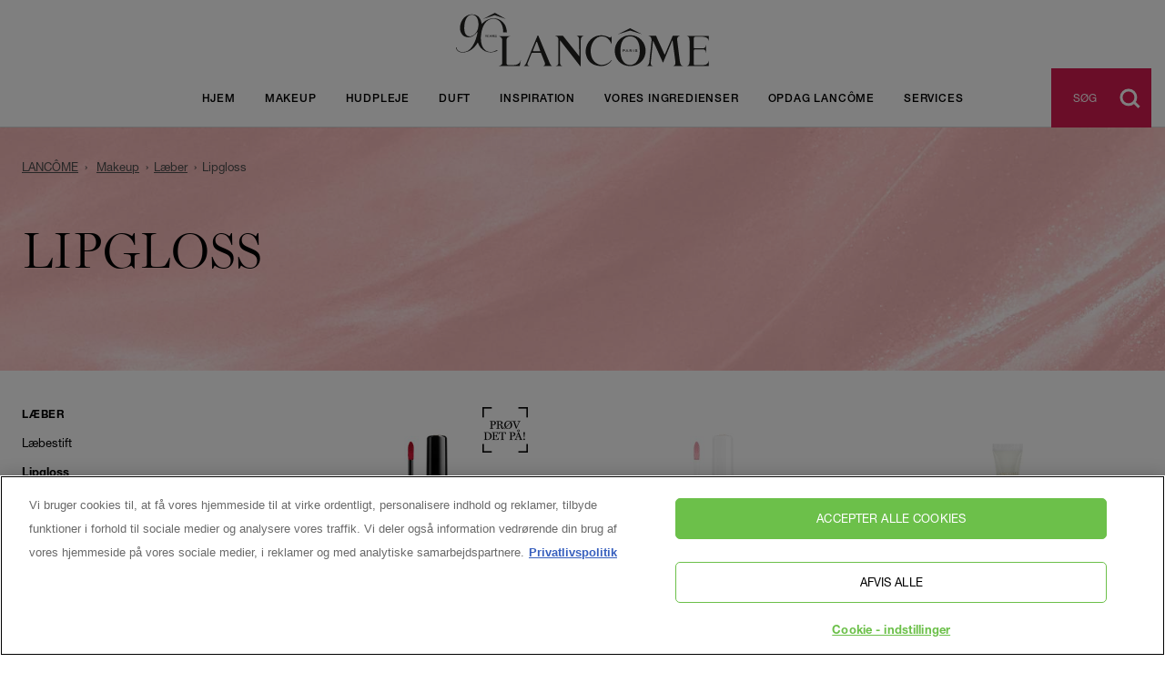

--- FILE ---
content_type: text/html;charset=UTF-8
request_url: https://www.lancome.dk/makeup/l-ber/lipgloss
body_size: 12971
content:
<!doctype html>
<html>
<head> 
<meta http-equiv="X-UA-Compatible" content="IE=edge,chrome=1">
<meta charset="utf-8">
<meta name="viewport" content="width=device-width, initial-scale=1.0">
<base href="/">

 <!-- OneTrust Cookies Consent Notice  start -->
 	<!-- OneTrust Cookies Consent Notice start for lancome.dk -->
			<script src="https://cdn.cookielaw.org/scripttemplates/otSDKStub.js" data-language="da" type="text/javascript" charset="UTF-8" data-domain-script="b42a4cc1-8ba5-4e9e-b4bd-0bb30f30519e" ></script>
	
					
	
    <script type="text/javascript">
        function OptanonWrapper(){ }
    </script>




<title>Lipgloss » For et elegant udtryk | Oplev udvalget hos LANCÔME</title>



<meta name="og:title" content="Lipgloss » For et elegant udtryk | Oplev udvalget hos LANCÔME">
<meta name="description" content="Med en lipgloss fra Lancôme kan du få hurtigt få et elegant look, som nemt kan opfriskes på farten. Se udvalget og prøv den lange holdbarhed »">


<meta property="og:image" content="https://www.lancome.dk/resources/images/share_facebook.png">

<meta name="twitter:card" content="summary_large_image">
<meta name="twitter:url" content="https://www.lancome.dk/makeup/l-ber/lipgloss">
<meta name="twitter:title" content="Lipgloss » For et elegant udtryk | Oplev udvalget hos LANCÔME">
<meta name="twitter:description" content="Med en lipgloss fra Lancôme kan du få hurtigt få et elegant look, som nemt kan opfriskes på farten. Se udvalget og prøv den lange holdbarhed »">
<meta name="twitter:image" content="https://www.lancome.dk/resources/images/share_twitter.png"><!-- 1024x512 --><link rel="preconnect" href="https://www.googletagmanager.com">
	
    <script>
  		var dataLayer = [];
	</script>
 
  
    
    
    
    
    
    
    
    
    
    
    
    
    
    
    
    
    
    
    
    
    
    
    
    
    
    
    
    
    
    
    
	
<!--[if lt IE 9]>
	<script src="resources/js/vendor/html5shiv-23e126e677.min.js"></script>
	<script src="resources/js/vendor/selectivizr-a40481fd5b.js"></script>
	<script src="resources/js/vendor/respond-b890fb8052.min.js"></script>
	<![endif]-->

	<link href="resources/css/style_lancome-abdd694616.css" rel="stylesheet">
	<!--<link rel="stylesheet" type="text/css" href="https://cloud.typography.com/6419996/6281992/css/fonts.css">-->
	<!--<link rel="stylesheet" type="text/css" href="https://cloud.typography.com/6419996/6047812/css/fonts.css" />-->
	<!--<link rel="stylesheet" type="text/css" href="https://cloud.typography.com/7985816/6855232/css/fonts.css" />-->
	<link rel="stylesheet" href="https://use.typekit.net/ozn8gxb.css">	
	
	
	<script>var app={queue:[],ready:function(a){this.isReady?a():this.queue.push(a)}}</script>
	<script>
        var app={queue:[],ready:function(a){this.isReady?a():this.queue.push(a)}};
    </script>
    <script type="text/javascript" src="/resources/js/vendor/jquery-c37dc0dc82.js"></script>
    
   
    
	 <script src="https://www.google.com/recaptcha/api.js?hl=da" async defer></script>
	




	<link rel="apple-touch-icon" sizes="180x180" href="/resources/images/favicon/apple-touch-icon.png">
<link rel="icon" type="image/png" sizes="32x32" href="/resources/images/favicon/favicon-32x32.png">
<link rel="icon" type="image/png" sizes="16x16" href="/resources/images/favicon/favicon-16x16.png">
<link rel="manifest" href="/resources/images/favicon/site.webmanifest">
<link rel="mask-icon" href="/resources/images/favicon/safari-pinned-tab.svg" color="#5bbad5">
<meta name="msapplication-TileColor" content="#000000">
<meta name="theme-color" content="#ffffff">



	
</head>
  <body class="">  
 

<div style="height: 0; transition: height 1s ease-out;" id="testing">

</div>

<header class="Site-header" id="site-header">
		<div class="logo">
			<div class="container">
								<a href="/"><img  width="278" height="60" src="resources/images/lancome_90th_anniversary_logo.svg" alt=""></a>
			</div>
		</div>
		<nav class="Main-nav" id="main-nav">
			<ul>
				
				<li class=" root"><a data-uri="/api/886/" class="root" href="/">HJEM</a></li><li class="parent has-overlay root"><a data-uri="/api/4014/" class="root" href="/makeup">Makeup</a><div class="overlay overlay1 overlay-makeup"  data-uri="/api/4014/overlay">
						
							<ul class="list-count-3">																		<li class="parent list-item list-item-0" >
																			
										<a class="category-name" data-uri="/api/4015/" class="" href="/makeup/ansigt">Ansigt</a>
										
																					<div>
												<ul>
										
																								
														<li><a data-uri="/api/4016/" class="" href="/makeup/ansigt/foundation">Foundation</a></li>
													
																										
														<li><a data-uri="/api/4024/" class="" href="/makeup/ansigt/concealer">Concealer</a></li>
													
																										
														<li><a data-uri="/api/4028/" class="" href="/makeup/ansigt/blush--bronzer">Blush & Bronzer</a></li>
													
																										
														<li><a data-uri="/api/4030/" class="" href="/makeup/ansigt/primer">Primer</a></li>
													
																										
														<li><a data-uri="/api/4040/" class="" href="/makeup/ansigt/setting">Setting</a></li>
													
																									</ul>
											</div>
																				
										
										
									</li>
																
							
																											<li class="parent list-item list-item-1" >
																			
										<a class="category-name" data-uri="/api/4043/" class="" href="/makeup/-jne">Øjne</a>
										
																					<div>
												<ul>
										
																								
														<li><a data-uri="/api/4044/" class="" href="/makeup/-jne/mascara">Mascara</a></li>
													
																										
														<li><a data-uri="/api/4057/" class="" href="/makeup/-jne/eyeliner">Eyeliner</a></li>
													
																										
														<li><a data-uri="/api/4058/" class="" href="/makeup/-jne/-jenskygge">Øjenskygge</a></li>
													
																										
														<li><a data-uri="/api/4076/" class="" href="/makeup/-jne/makeupfjerner">Makeupfjerner</a></li>
													
																										
														<li><a data-uri="/api/4394/" class="" href="/makeup/-jne/vippeserum">Vippeserum</a></li>
													
																									</ul>
											</div>
																				
										
																
							
																												
										<a class="category-name" data-uri="/api/4080/" class="" href="/makeup/l-ber">Læber</a>
										
																					<div>
												<ul>
										
																								
														<li><a data-uri="/api/4081/" class="" href="/makeup/l-ber/l-bestift">Læbestift</a></li>
													
																										
														<li><a data-uri="/api/4089/" class="" href="/makeup/l-ber/lipgloss">Lipgloss</a></li>
													
																										
														<li><a data-uri="/api/4097/" class="" href="/makeup/l-ber/lipliner">Lipliner</a></li>
													
																									</ul>
											</div>
																				
										
										
									</li>
																
							
																
						</ul>
						<div class="links">
							<div class="row">
																<div class="feature" data-uri="/api/4014/overlay/feature">
			<a href="/perfect-match" class="row " data-uri="/api/4014/overlay/feature/link">
										<div class="left">
																					</div>
										<div class="right">
											<div>
																																				
											</div>
																						
										</div>
									</a>
</div>
								
							</div>
						</div>
						<div class="button-container">
							<a class="notranslate" href="/makeup">Vis alle proukter</a>
						</div>
					</div></li><li class="parent has-overlay root"><a data-uri="/api/4153/" class="root" href="/hudpleje">Hudpleje</a><div class="overlay overlay1 overlay-skincare"  data-uri="/api/4153/overlay">
	
							<ul class="list-count-3">
							
							<li class="parent list-item list-item-0" >
								
							<span style="color:black;" class="a category-name category-title">Produktkategori</span>
								<div>
									<ul>
																			
									<li class=" list-item list-item-0" >
								
										
										<a class="category-name" data-uri="/api/4154/" class="" href="/hudpleje/ansigtscreme">Ansigtscreme</a>
										
										
										
										
									
									</li>
									
							
							
																		
									<li class=" list-item list-item-1" >
								
										
										<a class="category-name" data-uri="/api/4159/" class="" href="/hudpleje/serum">Serum</a>
										
										
										
										
									
									</li>
									
							
							
																		
									<li class=" list-item list-item-2" >
								
										
										<a class="category-name" data-uri="/api/4160/" class="" href="/hudpleje/oejenpleje">Øjenpleje</a>
										
										
										
										
									
									</li>
									
							
							
																		
									<li class=" list-item list-item-3" >
								
										
										<a class="category-name" data-uri="/api/4161/" class="" href="/hudpleje/masker-exfolierende-produkter-peeling">Masker, exfolierende produkter & peeling</a>
										
										
										
										
									
									</li>
									
							
							
																		
									<li class=" list-item list-item-4" >
								
										
										<a class="category-name" data-uri="/api/4162/" class="" href="/hudpleje/renseprodukter">Renseprodukter</a>
										
										
										
										
									
									</li>
									
							
							
																		
									<li class=" list-item list-item-5" >
								
										
										<a class="category-name" data-uri="/api/4164/" class="" href="/hudpleje/kropspleje">Kropspleje</a>
										
										
										
										
									
									</li>
									
							
							
																		
									<li class=" list-item list-item-6" >
								
										
										<a class="category-name" data-uri="/api/4166/" class="" href="/hudpleje/selvbrunere">Selvbrunere</a>
										
										
										
										
									
									</li>
									
							
							
												
													
									</ul>
								</div>
							</li>
															<li class="parent list-item list-item-1" >

								<span style="color:black;" class="a category-name category-title">Behov</span>
									<div>
										<ul>
											<li><a href="/hudpleje/all-skin-types">Alle hudtyper</a></li><li><a href="/hudpleje/normal-skin">Normal hud</a></li><li><a href="/hudpleje/dry-skin">Tør hud</a></li><li><a href="/hudpleje/very-dry-skin">Meget tør hud</a></li>	
										


										</ul>

									</div>

								</li>
							
							
							
														
							
													<li class="parent list-item list-item-2" >
								
							<span style="color:black;" class="a category-name category-title">Range</span>
								<div>
									<ul>
										<li><a href="/hudpleje/hydra-zen">Hydra Zen</a></li><li><a href="/hudpleje/absolue">Absolue</a></li><li><a href="/hudpleje/genifique">Génifique</a></li><li><a href="/hudpleje/nutrix">Nutrix</a></li><li><a href="/hudpleje/renergie">Rénergie</a></li><li><a href="/hudpleje/confort">Confort</a></li><li><a href="/hudpleje/bocage">Bocage</a></li><li><a href="/hudpleje/soleil">Soleil</a></li>	
									</ul>
									
								</div>
								
							</li>
							
															
						</ul>
						<div class="links">
							<div class="row show-feature-border">
																<div class="feature" data-uri="/api/4153/overlay/feature1">
			<a href="/hudpleje/ansigtscreme/r-nergie-multi-glow-cream" class="row " data-uri="/api/4153/overlay/feature1/link">
										<div class="left">
																					</div>
										<div class="right">
											<div>
																																				
											</div>
																						
										</div>
									</a>
</div>
								<div class="feature" data-uri="/api/4153/overlay/feature2">
			<a href="/redirect/4207" class="row " data-uri="/api/4153/overlay/feature2/link">
										<div class="left">
																					</div>
										<div class="right">
											<div>
																																				
											</div>
																						
										</div>
									</a>
</div>
								
								
							</div>
						</div>
						<div class="button-container">
							<a class="notranslate" href="/hudpleje">Vis alle proukter</a>
						</div>
					</div></li><li class="parent has-overlay root"><a data-uri="/api/4285/" class="root" href="/duft">Duft</a><div class="overlay overlay1 overlay-makeup"  data-uri="/api/4285/overlay">
						
							<ul class="list-count-1">								
									<li class="parent list-item list-item-0" >
								
										
										<a class="category-name " data-uri="/api/4286/" href="/duft/parfume-til-kvinder">Parfume til kvinder</a>
										
																					<div>
												<ul>
										
																								
														<li><a data-uri="/api/4364/" class="" href="/duft/parfume-til-kvinder/id-le">Idôle</a></li>
													
																										
														<li><a data-uri="/api/4287/" class="" href="/duft/parfume-til-kvinder/la-vie-est-belle">La vie est belle</a></li>
													
																										
														<li><a data-uri="/api/4296/" class="" href="/duft/parfume-til-kvinder/tr-sor">Trésor</a></li>
													
																										
														<li><a data-uri="/api/4306/" class="" href="/duft/parfume-til-kvinder/miracle">Miracle</a></li>
													
																										
														<li><a data-uri="/api/4309/" class="" href="/duft/parfume-til-kvinder/maison-lanc-me">Maison Lancôme</a></li>
													
																										
														<li><a data-uri="/api/4318/" class="" href="/duft/parfume-til-kvinder/po-me">Poême</a></li>
													
																										
														<li><a data-uri="/api/4323/" class="" href="/duft/parfume-til-kvinder/hypn-se">Hypnôse</a></li>
													
																										
														<li><a data-uri="/api/4651/" class="" href="/duft/parfume-til-kvinder/les--collection">Les Ô collection</a></li>
													
																									</ul>
											</div>
																				
										
								
									</li>
									
							
							
																
						</ul>
						<div class="links">
							<div class="row show-feature-border">
								<div class="selection" data-uri="/api/4285/overlay/selection"><p>Our selection</p><div  data-uri="/api/4285/overlay/selection/4539"><a href="/duft/parfume-til-kvinder/id-le/id-le"  class="">IDOLE The new fragrance</a></div>
<div  data-uri="/api/4285/overlay/selection/4540"><a href="/duft/parfume-til-kvinder/la-vie-est-belle/la-vie-est-belle-eau-de-parfum"  class="">LA VIE EST BELLE Our icon</a></div>
</div>								<div class="feature" data-uri="/api/4285/overlay/feature1">
			<a href="/redirect/4468" class="row " data-uri="/api/4285/overlay/feature1/link">
										<div class="left">
																					</div>
										<div class="right">
											<div>
																																				
											</div>
																						
										</div>
									</a>
</div>
								<div class="feature" data-uri="/api/4285/overlay/feature2">
			<a href="/duft/parfume-til-kvinder/id-le/id-le" class="row " data-uri="/api/4285/overlay/feature2/link">
										<div class="left">
																					</div>
										<div class="right">
											<div>
																																				
											</div>
																						
										</div>
									</a>
</div>
								
								
							</div>
						</div>
						<div class="button-container">
							<a class="notranslate" href="/duft">Vis alle proukter</a>
						</div>
					</div></li><li class=" root"><a data-uri="/api/1174/" class="root" href="/inspiration">Inspiration</a></li><li class=" root"><a data-uri="/api/4531/" class="root" href="/vores-ingredienser">Vores ingredienser</a></li><li class=" root"><a data-uri="/api/1173/" class="root" href="/opdag-lanc-me">Opdag LANCÔME</a></li><li class="parent has-overlay root"><span data-uri="/api/4495/" class="a">Services</span><div class="overlay overlay1 overlay-makeup"  data-uri="/api/4495/overlay">
						
							<ul class="list-count-1">									
									<li class="parent list-item list-item-0" >
									
										
																			<span class="a category-name " data-uri="/api/4496/">Online services</span>

									
										
																					<div>
												<ul>
										
																								
														<li class="sub-category-name">


														
<span data-uri="/api/4497/" class="a ">MAKEUP</span>
									



															
																														<div>
															<ul>
																<li><a data-uri="/api/4498/" class="service-item " href="/services/online-services/makeup/mascara-finder">Mascara finder</a></li>
																															</ul>
															</div>
															

														</li>
													


														
																										
														<li class="sub-category-name">


														
<span data-uri="/api/4587/" class="a ">Duft</span>
									



															
																														<div>
															<ul>
																<li><a data-uri="/api/4588/" class="service-item " href="/services/online-services/duft/find-din-personlige-la-vie-est-belle-duft-">Find din personlige La vie est belle-duft!</a></li>
																															</ul>
															</div>
															

														</li>
													


														
																									</ul>
											</div>
																				
										
								
									</li>
								
							
							
																
						</ul>
						
					</div></li>				<li class="link-search">
					<div>
									
						<button href="#">
							Søg						</button>
					</div>
				</li>
			</ul>

            <!--
			<div class="book-mobile">
				<button class="button">Book a consultation</button>
			</div>
			-->
		</nav>
		<button class="Nav-toggle" id="nav-toggle">
			<span class="lines">
				<span class="line"></span>
				<span class="line"></span>
				<span class="line"></span>
			</span>
		</button>
		<div id="addsearch-container" data-lang="dk">
			<div class="addsearch">
				<input type="text" placeholder="Søg..." id="search-input" name="q" autocomplete="off">
				<button id="clear-search"></button>
			</div>
			<div id="addsearch-loader">
				<div class="loader active">
					<div class="inner"></div>
				</div>
			</div>
			<div id="addsearch-noresults">
				Ingen resultater fundet							</div>
			<div id="addsearch-results"></div>
		</div>
		<div class="Nav-close" id="nav-close"></div>
		<button class="Search-toggle" id="search-toggle"></button>
		<div class="book" style="display:none!important;">
			<div class="container">
				                <div class="inner">
					
					<span data-uri='/api/886/header/booking_btn_text'>BOOK EN KONSULTATION</span>
                    <div class="box">
                        KOMMER SNART                        <!--
						<p class='title' data-uri='/api/886/header/booking_title'>BOOK EN KONSULTATION</p>

						<p class='paragraph' data-uri='/api/886/header/booking_explained'>Vi kan godt lide at dele glæde med dig. Book en makeup- eller hudplejekonsultation med Lancôme.</p>
						<p><a href="#booking"  class="button " data-uri="/api/886/header/booking_button">Book her</a>
</p>
						-->
						
                    </div>
					                </div>
			</div>
		</div>
	</header>





  <main class="Site-content">
	
		
<div class="Page-header color-black position-left crop" data-uri="/api/4089/hero" style="background-image: url(/mellow_internal/images/dk/generated/3925_3124_1920_320_crop.jpg);">
	<picture>
		
	<source srcset="/mellow_internal/images/dk/generated/3925_3124_1920_320_crop.jpg" media="(min-width: 1600px)"><source srcset="/mellow_internal/images/dk/generated/3925_3124_1600_267_crop.jpg" media="(min-width: 1200px)"><source srcset="/mellow_internal/images/dk/generated/3925_3124_1200_200_crop.jpg" media="(min-width: 900px)"><source srcset="/mellow_internal/images/dk/generated/3925_3124_900_150_crop.jpg" media="(min-width: 640px)"><source srcset="/mellow_internal/images/dk/generated/3925_3124_640_107_crop.jpg" media="(min-width: 480px)">		<img src="/mellow_internal/images/dk/generated/3925_3124_1920_320_crop.jpg" data-uri="/api/4089/hero/picture" "alt="">
	</picture>

	
   
	<div class="inner">
		<div class="container">
			<div class="Breadcrumb">
				<a href="/"><span>LANCÔME</span></a>
	
				<a href="/makeup"><span class="" data-uri="/api/4014/">Makeup</span></a><a href="/makeup/l-ber"><span class="" data-uri="/api/4080/">Læber</span></a><span class="" data-uri="/api/4089/">Lipgloss</span>				
				
			</div>
			<h1 data-uri='/api/4089/hero/h1'>Lipgloss</h1>
						
		</div>
	</div>
</div>

		
	

		<div class='content-top'>
			   
		
			</div>
	
		<div class="container">
			<div class="Product-category row">
				<button class="Category-selector-mobile" id="change-category">Face</button>
				<div class="nav" id="product-category-nav">
					<div class="inner">
						
												<p data-uri="/api/4080/">Læber</p>
						<nav>
							<ul class="reset">
								<li class=""><a class="" data-uri="/api/4081/" href="/makeup/l-ber/l-bestift">Læbestift</a></li><li class="active"><a class="" data-uri="/api/4089/" href="/makeup/l-ber/lipgloss">Lipgloss</a></li><li class=""><a class="" data-uri="/api/4097/" href="/makeup/l-ber/lipliner">Lipliner</a></li>								
							</ul>
						</nav>
					</div>
				</div>
				<div class="Product-list columns-3" id="products-in-category">
					
                    <!--
				<p class="count">4 subcategory.products</p>
				-->
				<ul>
					
					<li class=""  data-ean="3614271636478" data-path="/makeup/l-ber/lipgloss" data-name="L'Absolu Gloss" data-size="132 Caprice" data-track-product>
						<a href="/makeup/l-ber/lipgloss/l-absolu-gloss" data-uri="/api/4090/" class="  event-gtm-product" data-id="3614271636478">
							<div class="image">
								<button class="cta"><span>Opdag</span></button>
								<img src="/pimg.php?id=506&m=400" alt="">
								<img class='modiface-img' src='/resources/images/modiface/dk.png' alt=''>
							</div>
							
							<div class="scroller " data-scroller>
								<button class="prev"></button>
								<button class="next"></button>
								<div class="inner">
									<div class="Clickable Colors"><div class="inner2"><span data-title="132 Caprice" data-hash="336"  style="background-color:#b8082e;"></span></div><div class="inner2"><span data-title="137 Pourquoi Pas?" data-hash="332"  style="background-color:#d15e85;"></span></div><div class="inner2"><span data-title="144 Rouge Artiste" data-hash="331"  style="background-color:#cf2913;"></span></div><div class="inner2"><span data-title="181 Entracte" data-hash="328"  style="background-color:#850a29;"></span></div><div class="inner2"><span data-title="202 Nuit & Jour" data-hash="339"  style="background-color:#b37172;"></span></div><div class="inner2"><span data-title="222 Beige Muse" data-hash="333"  style="background-color:#dc9993;"></span></div><div class="inner2"><span data-title="319 Rose Caresse" data-hash="338"  style="background-color:#f58b9f;"></span></div><div class="inner2"><span data-title="321 Avec Style" data-hash="330"  style="background-color:#dc4163;"></span></div><div class="inner2"><span data-title="356 Beaux Arts" data-hash="329"  style="background-color:#c75056;"></span></div><div class="inner2"><span data-title="358 Premier Baiser" data-hash="334"  style="background-color:#d65085;"></span></div><div class="inner2"><span data-title="378 Rose Lancôme" data-hash="327"  style="background-color:#cf0961;"></span></div><div class="inner2"><span data-title="382 Graffiti" data-hash="337"  style="background-color:#d62a50;"></span></div><div class="inner2"><span data-title="383 Sur Les Toits" data-hash="335"  style="background-color:#d65085;"></span></div><div class="inner2"><span data-title="422 Clair Obscur" data-hash="340"  style="background-color:#96475d;"></span></div></div>
								</div>
							</div>
							
							<h3 class="">L'Absolu Gloss</h3>
							<p>3 effekter, 3 elegante looks</p>
						</a>
					</li><li class=""  data-ean="3614271636621" data-path="/makeup/l-ber/lipgloss" data-name="Gloss Plumper" data-size="Rôsy Plump" data-track-product>
						<a href="/makeup/l-ber/lipgloss/gloss-plumper" data-uri="/api/4091/" class="  event-gtm-product" data-id="3614271636621">
							<div class="image">
								<button class="cta"><span>Opdag</span></button>
								<img src="/pimg.php?id=516&m=400" alt="">
								
							</div>
							
							<div class="scroller no-scroll" data-scroller>
								<button class="prev"></button>
								<button class="next"></button>
								<div class="inner">
									<div class="Clickable Colors"><div class="inner2"><span data-title="Rôsy Plump" data-hash="342"  style="background-color:#f2cad3;"></span></div></div>
								</div>
							</div>
							
							<h3 class="">Gloss Plumper</h3>
							<p></p>
						</a>
					</li><li class=""  data-ean="3605972352163" data-path="/makeup/l-ber/lipgloss" data-name="Juicy Tubes" data-size="Pure" data-track-product>
						<a href="/makeup/l-ber/lipgloss/juicy-tubes" data-uri="/api/4522/" class="  event-gtm-product" data-id="3605972352163">
							<div class="image">
								<button class="cta"><span>Opdag</span></button>
								<img src="/pimg.php?id=7669&m=400" alt="">
								
							</div>
							
							<div class="scroller " data-scroller>
								<button class="prev"></button>
								<button class="next"></button>
								<div class="inner">
									<div class="Clickable Colors"><div class="inner2"><span data-title="Pure" data-hash="1739"  style="background-color:#d1d2cd;"></span></div><div class="inner2"><span data-title="Spring Fling" data-hash="1740"  style="background-color:#f3bbba;"></span></div><div class="inner2"><span data-title="Marshmallow Electro" data-hash="1746"  style="background-color:#f6cac9;"></span></div><div class="inner2"><span data-title="Magic spell" data-hash="1745"  style="background-color:#F56561;"></span></div><div class="inner2"><span data-title="Tickled Pink" data-hash="1743"  style="background-color:#e38387;"></span></div><div class="inner2"><span data-title="Hallucination" data-hash="1742"  style="background-color:#d4a394;"></span></div><div class="inner2"><span data-title="16 Almond Drip" data-hash="2003"  style="background-color:#a2483c;"></span></div><div class="inner2"><span data-title="19 Cocoa Macchiato" data-hash="2004"  style="background-color:#a55d57;"></span></div><div class="inner2"><span data-title="20 Lavander Latte" data-hash="2005"  style="background-color:#d795d1;"></span></div></div>
								</div>
							</div>
							
							<h3 class="">Juicy Tubes</h3>
							<p>THE ORIGINAL IS BACK! PRESS. SHINE. REPEAT.<br />
Gloss on-the-go!<br />
Let of perfekt - dine læber vil føles bløde og glatte. Jo mere glans, desto bedre!</p>
						</a>
					</li><li class=""  data-ean="3614274382600" data-path="/makeup/l-ber/lipgloss" data-name="Juicy Treat" data-size="00 Clear-ly obssessed" data-track-product>
						<a href="/makeup/l-ber/lipgloss/juicy-treat" data-uri="/api/4650/" class="  event-gtm-product" data-id="3614274382600">
							<div class="image">
								<button class="cta"><span>Opdag</span></button>
								<img src="/pimg.php?id=7733&m=400" alt="">
								
							</div>
							
							<div class="scroller " data-scroller>
								<button class="prev"></button>
								<button class="next"></button>
								<div class="inner">
									<div class="Clickable Colors"><div class="inner2"><span data-title="00 Clear-ly obssessed" data-hash="2007"  style="background-color:#ffffff;"></span></div><div class="inner2"><span data-title="10 Pink ôh la la" data-hash="2008"  style="background-color:#f09ca2;"></span></div><div class="inner2"><span data-title="22 Rosy plump" data-hash="2009"  style="background-color:#f4a6ac;"></span></div><div class="inner2"><span data-title="12 Cherrylicious" data-hash="2010"  style="background-color:#ca151f;"></span></div><div class="inner2"><span data-title="27 Melon treat" data-hash="2011"  style="background-color:#9c392e;"></span></div><div class="inner2"><span data-title="16 Pinky promise" data-hash="2012"  style="background-color:#c13f2e;"></span></div><div class="inner2"><span data-title="18 Berry yummy" data-hash="2013"  style="background-color:#721f38;"></span></div><div class="inner2"><span data-title="25 Toffee talk" data-hash="2014"  style="background-color:#c56849;"></span></div><div class="inner2"><span data-title="33 Idôle nude" data-hash="2015"  style="background-color:#c55f57;"></span></div><div class="inner2"><span data-title="37 Red-y or not" data-hash="2016"  style="background-color:#901b19;"></span></div><div class="inner2"><span data-title="40 All the tea" data-hash="2017"  style="background-color:#a54737;"></span></div><div class="inner2"><span data-title="60 Million-dollar berry" data-hash="2018"  style="background-color:#74373a;"></span></div><div class="inner2"><span data-title="65 Brownie" data-hash="2019"  style="background-color:#612a21;"></span></div><div class="inner2"><span data-title="90 Berry bisou" data-hash="2020"  style="background-color:#221829;"></span></div></div>
								</div>
							</div>
							
							<h3 class="">Juicy Treat</h3>
							<p>En skinnende olie-i-gloss, beriget med squalane og hyaluronsyre for op til 24 timers fugt*<br />
*Instrumentaltest, 24 kvinder</p>
						</a>
					</li>					
				</ul>
			</div>
                
                
                                
			</div>
		</div>
	
		   
		
			
	
</main>

<script>
	app.ready(function() {
		d("#change-category").addEventListener("click", function(e) {
			this.classList.toggle("active");
			d("#product-category-nav").classList.toggle("active");
		});
	});
</script>

		




<footer class="Site-footer" id="site-footer">
	<div class="top">
				<img src="/resources/images/lancome_90th_anniversary_logo.svg" width="278" height="60" alt="">
		<nav class="nav">
			<ul>
				<li class=""><a data-uri=/api/886/ href="/">HJEM</a><li class=""><a data-uri=/api/4014/ href="/makeup">Makeup</a><li class=""><a data-uri=/api/4153/ href="/hudpleje">Hudpleje</a><li class=""><a data-uri=/api/4285/ href="/duft">Duft</a><li class=""><a data-uri=/api/1174/ href="/inspiration">Inspiration</a><li class=""><a data-uri=/api/4531/ href="/vores-ingredienser">Vores ingredienser</a><li class=""><a data-uri=/api/1173/ href="/opdag-lanc-me">Opdag LANCÔME</a><li class=""><a data-uri=/api/4495/ href="/services">Services</a>			</ul>
		</nav>
		<div class="social">
			                <a href="https://www.facebook.com/LancomeDenmark" target="_blank" class="facebook" data-socialname="facebook"></a>
            
			                <a href="https://www.instagram.com/lancomeofficial" target="_blank" class="instagram" data-socialname="instagram"></a>
			
			                <a href="https://www.youtube.com/user/lancomedanmark" target="_blank" class="youtube" data-socialname="youtube"></a>
					</div>
			</div>
	<div class="bottom">
		<div class="container">

			<span style="display:block; margin:0em;"><a href="/kontakt-os" data-uri="/api/3940/">Kontakt Os</a></span><br/><span style="display:block; margin:0em;"><a href="/kampagnevilkar-renergie" data-uri="/api/4427/">Kampagnevilkår Rénergie</a></span><br/><span style="display:block; margin:0em;"><a href="/privacy-policy" data-uri="/api/1222/">Privatlivspolitik</a></span><br/><span style="display:block; margin:0em;"><a href="/terms-of-use" data-uri="/api/1221/">Brugerbetingelser</a></span><br/>			
			<span id="one-cookie-settings"><!-- OneTrust Cookies Settings button start --> <button id="ot-sdk-btn" class="ot-sdk-show-settings">Cookie Indstillinger</button></span> <!-- OneTrust Cookies Settings button end --><br/>
			<!--
            <span style="display:block; margin:0em;" >
                <a href='javascript:Optanon.ToggleInfoDisplay();' class='optanon-toggle-display' >Cookie Settings</a>
            </span><br>
-->
 		
			<div class="brand-manufacturer">
								
						<div  data-uri='/api/886/manufacturer_info'><p><strong>MANUFACTURER INFORMATION</strong><br />LANC&Ocirc;ME PARIS<br />14 rue Royale, 75008 Paris, France<br /><a href="/cdn-cgi/l/email-protection#cca7a3a2b8ada7b88ca0a3bea9ada0e2afa3a1"><span class="__cf_email__" data-cfemail="701b1f1e04111b04301c1f0215111c5e131f1d">[email&#160;protected]</span></a></p></div>
				
								<small>© Lancôme 2026</small>
			</div>
		</div>
	</div>
	
    	<div class="newsletter" id="newsletter">
		<button href="" class="open" data-overlay-button="newsletter-overlay">
				Jeg er interesseret i at modtage Lancômes nyhedsbrev!		</button>
		<button class="close"></button>
	</div>
    	<div class="Overlay " id="newsletter-overlay" data-overlay="newsletter-overlay">
		<div class="inner">
			<button class="close"></button>
			<h2>OPRET MIG</h2>


			
			<form class="Form" data-form data-action="/c1/index.php" data-type="newsletter">
				<p data-fetch-error class="error-message">Noget gik galt. Prøv igen</p>
				<p data-success class="success-message">Tak! Du er nu blevet registreret til vores nyhedsbrev</p>
				<div data-form-content>
					<label class="field">
						<input name="FIRST_NAME" type="text" placeholder="Fornavn *" data-required>
					</label>
					<label class="field">
						<input name="LAST_NAME" type="text" placeholder="Efternavn *" data-required>
					</label>
					<label class="field">
						<input name="EMAIL_ADDRESS_" type="text" placeholder="E-mailadresse *" data-required data-required-email>
					</label>
															<div class="field">
                        <label class="select">
                            <select name="Gender">
                                <option value="0">--Vælg køn (valgfrit)--</option>
                                <option value="M">Mand</option>
                                <option value="F">Kvinde</option>
																<option value="O">Andet</option>
															</select>
                        </label>
                    </div>
										<div class="field date" >
						<p>FØDSELSDATO *</p>
						<label class="select">
							<select name="DAY" data-required>
								<option value="0">dd</option>
								<option value="1">1</option><option value="2">2</option><option value="3">3</option><option value="4">4</option><option value="5">5</option><option value="6">6</option><option value="7">7</option><option value="8">8</option><option value="9">9</option><option value="10">10</option><option value="11">11</option><option value="12">12</option><option value="13">13</option><option value="14">14</option><option value="15">15</option><option value="16">16</option><option value="17">17</option><option value="18">18</option><option value="19">19</option><option value="20">20</option><option value="21">21</option><option value="22">22</option><option value="23">23</option><option value="24">24</option><option value="25">25</option><option value="26">26</option><option value="27">27</option><option value="28">28</option><option value="29">29</option><option value="30">30</option><option value="31">31</option>							</select>
						</label>
						<label class="select">
							<select name="MONTH" data-required>
								<option value="0">mm</option>
								<option value="1">1</option><option value="2">2</option><option value="3">3</option><option value="4">4</option><option value="5">5</option><option value="6">6</option><option value="7">7</option><option value="8">8</option><option value="9">9</option><option value="10">10</option><option value="11">11</option><option value="12">12</option>							</select>
						</label>
						<label class="select">
							<select name="YEAR" data-required>
								<option value="0">yyyy</option>
								<option value="2026">2026</option><option value="2025">2025</option><option value="2024">2024</option><option value="2023">2023</option><option value="2022">2022</option><option value="2021">2021</option><option value="2020">2020</option><option value="2019">2019</option><option value="2018">2018</option><option value="2017">2017</option><option value="2016">2016</option><option value="2015">2015</option><option value="2014">2014</option><option value="2013">2013</option><option value="2012">2012</option><option value="2011">2011</option><option value="2010">2010</option><option value="2009">2009</option><option value="2008">2008</option><option value="2007">2007</option><option value="2006">2006</option><option value="2005">2005</option><option value="2004">2004</option><option value="2003">2003</option><option value="2002">2002</option><option value="2001">2001</option><option value="2000">2000</option><option value="1999">1999</option><option value="1998">1998</option><option value="1997">1997</option><option value="1996">1996</option><option value="1995">1995</option><option value="1994">1994</option><option value="1993">1993</option><option value="1992">1992</option><option value="1991">1991</option><option value="1990">1990</option><option value="1989">1989</option><option value="1988">1988</option><option value="1987">1987</option><option value="1986">1986</option><option value="1985">1985</option><option value="1984">1984</option><option value="1983">1983</option><option value="1982">1982</option><option value="1981">1981</option><option value="1980">1980</option><option value="1979">1979</option><option value="1978">1978</option><option value="1977">1977</option><option value="1976">1976</option><option value="1975">1975</option><option value="1974">1974</option><option value="1973">1973</option><option value="1972">1972</option><option value="1971">1971</option><option value="1970">1970</option><option value="1969">1969</option><option value="1968">1968</option><option value="1967">1967</option><option value="1966">1966</option><option value="1965">1965</option><option value="1964">1964</option><option value="1963">1963</option><option value="1962">1962</option><option value="1961">1961</option><option value="1960">1960</option><option value="1959">1959</option><option value="1958">1958</option><option value="1957">1957</option><option value="1956">1956</option><option value="1955">1955</option><option value="1954">1954</option><option value="1953">1953</option><option value="1952">1952</option><option value="1951">1951</option><option value="1950">1950</option><option value="1949">1949</option><option value="1948">1948</option><option value="1947">1947</option><option value="1946">1946</option><option value="1945">1945</option><option value="1944">1944</option><option value="1943">1943</option><option value="1942">1942</option><option value="1941">1941</option><option value="1940">1940</option><option value="1939">1939</option><option value="1938">1938</option><option value="1937">1937</option><option value="1936">1936</option><option value="1935">1935</option><option value="1934">1934</option><option value="1933">1933</option><option value="1932">1932</option><option value="1931">1931</option><option value="1930">1930</option><option value="1929">1929</option><option value="1928">1928</option><option value="1927">1927</option><option value="1926">1926</option><option value="1925">1925</option><option value="1924">1924</option><option value="1923">1923</option><option value="1922">1922</option><option value="1921">1921</option><option value="1920">1920</option><option value="1919">1919</option><option value="1918">1918</option><option value="1917">1917</option><option value="1916">1916</option><option value="1915">1915</option><option value="1914">1914</option><option value="1913">1913</option><option value="1912">1912</option><option value="1911">1911</option><option value="1910">1910</option><option value="1909">1909</option><option value="1908">1908</option><option value="1907">1907</option>							</select>
						</label>
					</div>

					
						<span style="display: block; text-align: left; font-size: 0.8em; line-height: 1.2em; margin-bottom: 1em;">
Jeg erklærer, at jeg er 16 år eller ældre, og jeg accepterer, at L’Oréal Danmark A/S (“L’Oréal”) bruger mine oplysninger (vist ovenfor) i forbindelse med Lancome's produkter og tjenester til at:						

						</span>
					<div class="field">
						<label class="checkbox" style="display: inline-block;">
							<input name="PERMISSION" type="checkbox" data-required>
							<span style="font-size:0.8em; line-height:1.4em">Sende mig direkte kommunikation med personlige tilbud og opdateringer via e-mail, hvilket giver mig mulighed for at opdage spændende nye produkter og kampagner skræddersyet til mig. Samt dele mine oplysninger med <a href='https://www.loreal.com/en/nordics/pages/group/brand-overview/' style='text-decoration:underline;' target='_blank'>L'Oréal mærker</a> og <a href='/privacy-policy' target='blank' style='text-decoration:underline;'>betroede reklamepartnere</a>, så jeg kan se interessante og relevante annoncer på deres platforme.
</span>
						</label>
					</div>
					<span style="display: block; text-align: left; font-size: 0.8em; line-height: 1.2em; margin-bottom: 1em;">De oplysninger, du deler med L’Oréal, vil blive brugt til at berige din profil for at personliggøre din oplevelse, sende dig skræddersyede tilbud fra Lancome, vise dig relevante annoncer fra <a href='https://www.loreal.com/en/nordics/pages/group/brand-overview/' style='text-decoration:underline;' target='_blank'>L'Oréal mærker</a> på partnerwebsteder og sociale medier og måle effektiviteten af vores marketingaktiviteter.<br><br>Jeg forstår, at jeg nemt kan trække mit samtykke tilbage når som helst ved at klikke på linket "afmeld" nederst i enhver e-mail eller ved at kontakte L'Oréal direkte. For at få mere at information om dine rettigheder og hvordan L’Oréal bruger dine oplysninger, se vores <a href='/privacy-policy' target='blank' style='text-decoration:underline;'>privatlivspolitik</a>.</span>
					<p class="error-text-age"></p>					<div style="margin-top: 2em;">
						<button class="button" data-submit>Indsend</button>
						<div class="form-loader">
							<svg xmlns="http://www.w3.org/2000/svg" width="40" height="40" viewBox="0 0 50 50"><path fill="#d51b51" d="M43.935 25.145c0-10.318-8.364-18.683-18.683-18.683-10.318 0-18.683 8.365-18.683 18.683h4.068c0-8.071 6.543-14.615 14.615-14.615s14.615 6.543 14.615 14.615h4.068z"><animateTransform attributeType="xml" attributeName="transform" type="rotate" from="0 25 25" to="360 25 25" dur="0.6s" repeatCount="indefinite"/></path></svg>
						</div>
					</div>
					
				</div>
			</form>
					</div>
	</div>
</footer>
<div id="booking">
    <div class="inner">
       <a class="close" href="#">&times;</a>
       <!--
        <script src="//simplybook.it/v2/widget/widget.js"></script>
        <script>var widget = new SimplybookWidget({"widget_type":"iframe", "url":"https:\/\/mylancome.simplybook.it","theme":"classic","theme_settings":{"timeline_show_end_time":"0","sb_base_color":"#000000","body_bg_color":"#ffffff","hide_img_mode":"0","sb_busy":"#d02153","sb_available":"#f5f5f5"},"timeline":"modern","datepicker":"inline_datepicker","is_rtl":false,"app_config":{"predefined":[]}});</script>
        -->
    </div>
</div>
	<script data-cfasync="false" src="/cdn-cgi/scripts/5c5dd728/cloudflare-static/email-decode.min.js"></script><script src="resources/js/babel-helpers-36d0fce029.js"></script>
<script src="resources/js/script-cc9b3ac95d.js" async></script>



<script src="resources/js/ModiFaceBinder-5e15315fc6.js"></script>
<!-- Mellow footer? -->
<!-- Mellow footer? -->

	
	<script type="text/javascript">

  
	
	
	
  	function trackProductClick(data,url){
	
		var pushdata={
	ecommerce:{
		click:{
			actionField:{
				action: "click",
				list:data.list
				

			},
			
			products:[data]
		}
		
	},
	event:'productClick',
	event_name:'select_item',
	eventAction:"Product Click",
	eventCategory:"Ecommerce",
	eventLabel:data.name+"::"+data.id
	,
	eventCallback:function(){
		
		window.location=url;
	}
	
};

dataLayer.push(pushdata);
console.log(pushdata.eventCallback);

	}
	function trackProductClickFromList(parent,mydata){

			parent.querySelector("a").addEventListener("click",function(e){

				e.preventDefault();
				trackProductClick(mydata,e.currentTarget.href)

			});
	}
	function trackProducts(parent,list="",label="homepage"){

		var prods=parent.querySelectorAll("[data-track-product]");
		/**/ 

		if(prods.length>0){

			var PRODUCTS=[];
			for(var i=0;i<prods.length;i++){
				var ean=prods[i].getAttribute("data-ean");
				var name=prods[i].getAttribute("data-name");
				var position=i;
				var category=prods[i].getAttribute("data-path");
				var variant=prods[i].getAttribute("data-size");

		var o={
			brand:"LAN",
			category:category,
			id:ean,
			name:name,list:list,position:position,variant:variant,price:null};
		PRODUCTS.push(o);

			trackProductClickFromList(prods[i],o);

			}
var pushdata={
	ecommerce:{
		currencyCode:"EUR",
		impressions:{products:PRODUCTS}
	},event:'nievent',event_name:'view_item_list',eventAction:"Product Impressions",eventCategory:"Ecommerce","eventLabel":"homepage"

};





dataLayer.push(pushdata);


			console.log(pushdata);


		}
	} 
    
    
dataLayer=[{
	
	"brand":"LAN",
	"language":"da",
	"country":"dk",
	"siteTypeLevel":"main",
	"pageCategory":"Range page"
	,productSection:"makeup",productCategory:"læber/lipgloss"							  
	
}];
	//console.info("2.1 Page Level Variables.");
	//console.table(dataLayer[dataLayer.length-1]);
	
		
	
	
	 
		
	$("#my-carousel").find("p a.button").click(function(e){
		/*karuselli linkki*/
		
			e.preventDefault();
			var slide=$(this).parents(".carousel-slide-element");
			var label=(parseInt(slide.index())+1)+'::'+slide.attr("data-title");

			var target_url=$(this).attr("href");
			window.dataLayer = window.dataLayer || [];
			dataLayer.push({
			'event' : 'uaevent',
			'eventCategory' : 'slider',
			'eventAction' : 'select',
			'eventLabel' : label,
			'eventCallback'  : function() { 


				document.location = target_url

			}

			
		});
		
	
		
		
	});
	
    
	$(".carousel-dots").find("button").click(function(e){
		/*karuselli dotit JUUSO*/
		
			e.preventDefault();
			
		
		
			var label=(parseInt($(this).index())+1)+'::'+$(this).find("span").text();
			
			window.dataLayer = window.dataLayer || [];
		
			dataLayer.push({
			'event' : 'uaevent',
			'eventCategory' : 'slider',
			'eventAction' : 'display',
			'eventLabel' : label
			});

			
		 
		
		//console.log("2.2.2 Click Main Carousel - Sliders");
		//console.table(window.dataLayer[window.dataLayer.length-1]);
		
		
	});
	
	var ff=document.querySelector(".Featured-products[data-ga]");

	if(ff){

		//etusivun best
		trackProducts(document.querySelector(".Featured-products .tab-content[data-type='bestsellers']"),"bestsellers");
	}



	
	$(".Featured-products").find(".tab-nav li").click(function(){
		//bestSellersNewIn
		window.dataLayer = window.dataLayer || [];
		dataLayer.push({
		'event' : 'uaevent',
		'eventCategory' : 'product push::homepage', 
		'eventAction' : 'display',
		'eventLabel' : $(this).text()
		});
        

    if($(this).attr("data-type")){
			
			trackProducts(document.querySelector(".Featured-products .tab-content[data-type='"+$(this).attr("data-type")+"']"),$(this).attr("data-type"));

		}
        
        
        if($(this).hasClass("active")==false){
        
        if($(this).attr("data-id")==2){
            
                       
            
            
            
            
            
            
            
        }else{
                       
            
        }
            
        }
        
        
        
		//console.log("2.2.3 Interaction with “Best Sellers” and “New In”");
		//console.table(window.dataLayer[window.dataLayer.length-1]);
	});
    
	$(".tagnews").find("article a").click(function(e){
		//bestSellersNewIn
		
		
		e.preventDefault();
		
		var li=$(this).parents("li");
		var label=(parseInt(li.index())+1)+'::'+li.find("h2").text();
		var target_url=$(this).attr("href");
	
		window.dataLayer = window.dataLayer || [];
		var name=$(this).text();
		var url=target_url;
		var mode="inspirationarticles";
		dataLayer.push({
			event: 'uaevent',
			event_name: 'body_button_click',
			eventAction: 'click::'+mode, 
			eventCategory: 'Content page',
			eventLabel: name+'::'+url,
			cta_name: name,
			link_url: url,
			module_name: mode,
			'eventCallback'  : function() { 


				document.location = url

			}
			});
			
	


	});

	
   $(".Site-footer").find("#newsletter").click(function(){

        window.dataLayer = window.dataLayer || [];
        dataLayer.push({
        'event' : 'updatevirtualpath', 'virtualPageURL' : '/newsletter/registration',  'virtualPageTitle' : 'newsletter registration'
        });

    //console.log("2.3.2 Newsletter Subscription");
    //console.table(	window.dataLayer[window.dataLayer.length-1]);

    });

	
	
	$("#show-modiface").click(function(e){
			
		var eans_string=($("#eans").find("p:visible").text());
            if(eans_string.length>10){

				
				dataLayer.push({
			event: 'uaevent',
			event_name: 'site_load_service',
			eventAction: 'Product detail page::service::select::tryiton',
			eventCategory: "none",
			eventLabel: 'load::tryiton',
			service_name: 'tryiton',
			service_category:  "none",
			cta_name: $("#show-modiface").text(),
			product_info: $("#show-modiface").attr("data-product-name")+'::'+eans_string.substr(5)
});

			}
            
        dataLayer.push({
            'event':  'uaevent',
            'eventCategory': 'virtual try on::modiface::make-up',
            'eventAction': 'try it on',
            'eventLabel': $("#show-modiface").attr("data-product-name")
        });


                    
            
            
           
            
			
    });
	
		
	
	
	
	$("footer").find(".social a").click(function(e){
		window.dataLayer = window.dataLayer || [];
		dataLayer.push({
		'event' : 'uaevent', 
		'eventCategory' : 'footer',  
		'eventAction' :   $(this).attr("data-socialname"),  
		'eventLabel' :  $(this).attr("href")});
		
		//console.log("2.3.1 Social Interaction");
		//console.table(window.dataLayer[window.dataLayer.length-1]);
	});
	
	
	
	function GTMcontactSentSuccesfully(topic){
		
		
		var label='contact us::'+topic;
		
		window.dataLayer = window.dataLayer || [];

          dataLayer.push({
        'event' : 'uaevent',
        'event_name' : 'submit_contact_form',
        'eventCategory' : 'form',
        'eventAction' :  'submit',
        'eventLabel' :  'customer_contact_form',
         
        'form_name' :  'customer contact form'
        });
        console.table(window.dataLayer[window.dataLayer.length-1]);
		
      		
		
	}
	function GTMCarouselButton(index,text){
		
		
		var label=index+"::"+text;
			window.dataLayer = window.dataLayer || [];
			dataLayer.push({
			'event' : 'uaevent',
			'eventCategory' : 'slider',
			'eventAction' : 'display',
			'eventLabel' : label
		});
	
		
		
		
	}
	
	
	function GTMInstagram(url){
		
		window.dataLayer = window.dataLayer || [];
		dataLayer.push({
		'event' : 'uaevent',
		'eventCategory' : 'homepage',  
		'eventAction' : 'instagram' , 
		'eventLabel' :  url
		});
		
		//console.log("2.2.5 Interaction with Instagram Pictures");
		//console.table(window.dataLayer[window.dataLayer.length-1]);
	}
	
	function GTMnewsLetterThankYou(){ 
	
		
					//newsletterSubscription
			window.dataLayer = window.dataLayer || [];
			dataLayer.push({
			'event' : 'updatevirtualpath', 'virtualPageURL' : '/newsletter/thanks',  'virtualPageTitle' : 'newsletter thanks'
			});
		//console.log(	window.dataLayer[window.dataLayer.length-1]);
			//newsletterSubscriptionEvent
			window.dataLayer = window.dataLayer || [];

      			dataLayer.push({
			'event' : 'uaevent', 
      'event_name' : 'newsletter_registration', 
      'eventCategory' : 'registration',  
      'eventAction' : 'newsletter', 
      'eventLabel' : 'pop-in', 
      'referral' : 'pop-in', 
      'newsletterSubscription' : 'true'
			});
		
      	}
	 
	
	
  
		    
        
        
    
    
    
   
                 
                         
                 
                 
                 
              
                 

		           
           
           
          
           
           
           
           
           
           
//"products-in-category
var domprods=document.getElementById("products-in-category");
if(domprods){
	trackProducts(domprods,"category_listing","Category page");
}
//trackProducts();
		
	
</script>

<script>
	(function(w,d,s,l,i){w[l]=w[l]||[];w[l].push({'gtm.start':
			new Date().getTime(),event:'gtm.js'});var f=d.getElementsByTagName(s)[0],
		j=d.createElement(s),dl=l!='dataLayer'?'&l='+l:'';j.async=true;j.src=
		'https://www.googletagmanager.com/gtm.js?id='+i+dl;f.parentNode.insertBefore(j,f);
	})(window,document,'script','dataLayer', "GTM-WJD679X");
</script>




<script>
	
	app.ready(function() {
		var newsletterOverlay = new Overlay(document.querySelector("#newsletter-overlay"));
	});
</script>

<style type="text/css">

	span#one-cookie-settings button#ot-sdk-btn.ot-sdk-show-settings{
		color:white!important;
		border:none!important;
		outline:none!important;
		background:none!important;
		padding:0!important;
		text-transform: uppercase!important;
		font-size: 0.75rem;
			opacity:1;
		transition: opacity .15s linear;
		
		}
    .ribbon{
        
    }
	span#one-cookie-settings button#ot-sdk-btn.ot-sdk-show-settings:hover{
			opacity:.4;
		}
	
</style>
<script>
	app.ready(function() {
var linksit=[];
	var shop_links=	document.querySelectorAll(".shop-links[data-listen='true']");

	
		for(var i=0;i<shop_links.length;i++){
			linksit.push(new ShopLinks(shop_links[i],"KØB NU",true));
		}

	
		var popupOverlay = new Overlay(document.querySelector("[data-overlay='popup-iframe-overlay']"));

		document.querySelectorAll("[href*='#popup-iframe']").forEach(function(item) {
			item.addEventListener("click", function(e) {
				e.preventDefault();
				popupOverlay.open();
			});
		});
	});
</script>


<script>(function(){function c(){var b=a.contentDocument||a.contentWindow.document;if(b){var d=b.createElement('script');d.innerHTML="window.__CF$cv$params={r:'9bbfdc487f2b34fc',t:'MTc2ODA4Njc2MC4wMDAwMDA='};var a=document.createElement('script');a.nonce='';a.src='/cdn-cgi/challenge-platform/scripts/jsd/main.js';document.getElementsByTagName('head')[0].appendChild(a);";b.getElementsByTagName('head')[0].appendChild(d)}}if(document.body){var a=document.createElement('iframe');a.height=1;a.width=1;a.style.position='absolute';a.style.top=0;a.style.left=0;a.style.border='none';a.style.visibility='hidden';document.body.appendChild(a);if('loading'!==document.readyState)c();else if(window.addEventListener)document.addEventListener('DOMContentLoaded',c);else{var e=document.onreadystatechange||function(){};document.onreadystatechange=function(b){e(b);'loading'!==document.readyState&&(document.onreadystatechange=e,c())}}}})();</script>

--- FILE ---
content_type: text/css
request_url: https://www.lancome.dk/resources/css/style_lancome-abdd694616.css
body_size: 19295
content:
@charset "UTF-8";*,:after,:before{-moz-box-sizing:border-box;-webkit-box-sizing:border-box;box-sizing:border-box}.container{max-width:78.125em;margin-left:auto;margin-right:auto}.row:after{content:"";display:table;clear:both}meta.breakpoints-small-max{font-family:"39.9375em"}meta.breakpoints-medium{font-family:"40em"}meta.breakpoints-medium-max{font-family:"54.9375em"}meta.breakpoints-large{font-family:"55em"}meta.breakpoints-large-max{font-family:"71.8125em"}meta.breakpoints-xlarge{font-family:"71.875em"}html{-ms-text-size-adjust:100%;-webkit-text-size-adjust:100%}body{margin:0;font:100%/1 sans-serif}.disable-allcaps{text-transform:none!important}article,aside,details,figcaption,figure,footer,header,main,menu,nav,section,summary{display:block}button,input{overflow:visible}button{outline:0;cursor:pointer}::-moz-focus-inner{padding:0;border:0}img{max-width:100%;height:auto;border:0}input:focus,textarea:focus{outline:0}button,input,select,textarea{font:inherit}sub,sup{font-size:75%;line-height:0;position:relative;vertical-align:baseline}sub{bottom:-.25em}sup{top:-.5em}.youtube-video{margin-bottom:1em}.youtube-video .image{position:relative}.youtube-video .image .play{background:url(../images/video-play-icon.svg) no-repeat center center;position:absolute;top:0;left:0;width:100%;height:100%;border:none;cursor:pointer;color:#fff}.youtube-video .image .play .inner{position:absolute;top:50%;left:50%;margin-left:-1.5625em;margin-top:-1.5625em}.youtube-video .image .play .icon{width:3.125em;height:3.125em;border:2px solid #fff;display:inline-block;-webkit-border-radius:50%;-moz-border-radius:50%;border-radius:50%;margin-right:.5em;vertical-align:middle}.youtube-video .image .play .icon:before{content:"";width:0;height:0;border-top:.6875em solid transparent;border-bottom:.6875em solid transparent;border-left:1em solid #fff;display:block;margin-top:.7em;margin-left:1em}.youtube-video.active .embed{display:block}.youtube-video.active .image{display:none}.youtube-video .embed{display:none;position:relative;padding-bottom:56.25%;height:0}.youtube-video .embed iframe{position:absolute;top:0;left:0;width:100%;height:100%}.youtube-video img{width:100%}.youtube-video p{position:relative;line-height:1.2;text-align:center;padding:.5em 2.5em;margin:0;margin-top:-1em;border:1px solid #000;-webkit-border-radius:50px;-moz-border-radius:50px;border-radius:50px;background-color:#fff;z-index:1}.toggleable{margin:0;padding:0;list-style:none}.toggleable .item{border-top:1px solid #000}.toggleable .item.active .title:after{-webkit-transform-origin:50% 50%;-moz-transform-origin:50% 50%;-ms-transform-origin:50% 50%;-o-transform-origin:50% 50%;transform-origin:50% 50%;-webkit-transform:rotate(180deg);-moz-transform:rotate(180deg);-ms-transform:rotate(180deg);-o-transform:rotate(180deg);transform:rotate(180deg)}.toggleable .item.active .content{display:block}.toggleable .item:last-of-type{border-bottom:1px solid #000}.toggleable .title{cursor:pointer;padding:1.2em 0;padding-right:1.5625em;position:relative}.toggleable .title:after{content:url(../images/toggle-arrow.svg);line-height:0;text-align:center;position:absolute;top:50%;right:0;margin-top:-.1875em}.toggleable .content{display:none;padding:1em .25em}.toggleable .content p:first-of-type{margin-top:0}.Overlay{position:fixed;top:0;left:-100%;width:100%;height:100%;z-index:100;background:rgba(0,0,0,.75);opacity:0;visibility:hidden;-webkit-transition:opacity .15s ease-out,visibility 0s .15s ease-out,left 0s .15s ease-out;-o-transition:opacity .15s ease-out,visibility 0s .15s ease-out,left 0s .15s ease-out;-moz-transition:opacity .15s ease-out,visibility 0s .15s ease-out,left 0s .15s ease-out;transition:opacity .15s ease-out,visibility 0s .15s ease-out,left 0s .15s ease-out;max-height:100%;overflow:auto;display:block;-webkit-box-align:center;-webkit-align-items:center;-moz-box-align:center;-ms-flex-align:center;align-items:center;-webkit-box-orient:vertical;-webkit-box-direction:normal;-webkit-flex-direction:column;-moz-box-orient:vertical;-moz-box-direction:normal;-ms-flex-direction:column;flex-direction:column;-webkit-box-pack:start;-webkit-justify-content:flex-start;-moz-box-pack:start;-ms-flex-pack:start;justify-content:flex-start;-webkit-overflow-scrolling:touch}@supports ((display: -webkit-flex) or (display: flex)){.Overlay{display:-webkit-box;display:-webkit-flex;display:-moz-box;display:-ms-flexbox;display:flex}}.Overlay:focus{outline:0}@media screen and (min-width:40em){.Overlay{padding:4em 2em}}.Overlay>.inner{width:100%;background:#fff;padding:2em;position:relative;margin:auto auto;max-width:43.75em}.Overlay.newover>.inner{padding:3em .2em}@media (min-width:320px){.Overlay.newover>.inner{padding:3em 1em}}@media (min-width:420px){.Overlay.newover>.inner{padding:3em}}.Overlay .overlay-background{position:fixed;top:0;left:0;width:100%;height:100%;z-index:-1}.Overlay .close{position:absolute;top:.5em;right:.5em;width:2.75em;height:2.75em;background:0 0;border:none;-webkit-transition:opacity .2s linear;-o-transition:opacity .2s linear;-moz-transition:opacity .2s linear;transition:opacity .2s linear}.Overlay .close:after,.Overlay .close:before{content:"";width:30px;height:1px;background:#000;position:absolute;top:1.3125em;left:.375em}.Overlay .close:before{-webkit-transform:rotate(45deg);-moz-transform:rotate(45deg);-ms-transform:rotate(45deg);-o-transform:rotate(45deg);transform:rotate(45deg)}.Overlay .close:after{-webkit-transform:rotate(-45deg);-moz-transform:rotate(-45deg);-ms-transform:rotate(-45deg);-o-transform:rotate(-45deg);transform:rotate(-45deg)}.Overlay .close:hover{opacity:.6}.Overlay.m-video>.inner{padding:0;max-width:75em;width:100%;margin:auto 0}.Overlay.m-video video{width:100%;height:auto;display:block}.Overlay.m-video .video-embed{position:relative;padding-bottom:56.25%;height:0}.Overlay.m-video .video-embed iframe{position:absolute;top:0;left:0;width:100%;height:100%}.Overlay.m-video .overlay-close{top:-3.25em}.Overlay.m-video .overlay-close:after,.Overlay.m-video .overlay-close:before{background:#fff}.Overlay.shop>.inner{min-width:12.5em;max-width:25em;padding:3em 1.5em;width:100%}.Overlay.shop .links{margin-top:1em;text-align:center}.Overlay.shop .links>div{margin-bottom:1em}.Overlay.shop .links:not(.count-1)>div{float:left;margin-right:4%;width:48%}.Overlay.shop .links:not(.count-1)>div:nth-of-type(n){clear:none;margin-right:4%}.Overlay.shop .links:not(.count-1)>div:nth-of-type(2n+1){clear:both}.Overlay.shop .links:not(.count-1)>div:nth-of-type(2n){margin-right:0}.Overlay.shop .links.count-1{width:12.5em;margin-left:auto;margin-right:auto}.Overlay.shop .links img{width:80px}.Overlay.shop .button{padding-left:1em;padding-right:1em;width:100%}.Overlay.shop a{text-transform:none}html.Overlay-open{overflow:hidden}html.Overlay-open .Overlay.shop.active .shop-links .links{display:block}html.Overlay-open .Overlay.active{opacity:1;left:0;visibility:visible;-webkit-transition:opacity .15s ease-out;-o-transition:opacity .15s ease-out;-moz-transition:opacity .15s ease-out;transition:opacity .15s ease-out}.mobile .scroller>.inner{overflow:auto}.scroller{position:relative;white-space:nowrap;width:6.5625em;margin:0 auto}@media screen and (min-width:22.5em){.scroller{width:8.25em}}.scroller>.inner{overflow:hidden;white-space:nowrap;-webkit-overflow-scrolling:touch;padding-bottom:2px}.scroller .next,.scroller .prev{position:absolute;top:-.125em;background:0 0;border:none;width:1.875em;height:1.875em;z-index:1;background:no-repeat center center}.scroller .prev{left:-1.4em;background-image:url(../images/arrow-prev.svg)}.scroller .next{right:-1.4em;background-image:url(../images/arrow-next.svg)}.scroller.left .prev{opacity:.2}.scroller.right .next{opacity:.2}.scroller.no-scroll .next,.scroller.no-scroll .prev{display:none}.checkbox{position:relative;margin-right:.5em}.checkbox span{display:inline-block;vertical-align:middle;-moz-user-select:none;-webkit-user-select:none;-ms-user-select:none;user-select:none;padding-left:2.2em}.checkbox span:before{content:"";display:inline-block;width:1.5em;height:1.5em;line-height:1.5em;background:#fff;margin-right:.7em;border:1px solid #ccc;-webkit-border-radius:0;-moz-border-radius:0;border-radius:0;vertical-align:middle;position:absolute;left:0;top:0}.checkbox input:checked+span:before{content:"\2713";text-align:center}.checkbox input{opacity:0;position:absolute}.loader{text-align:center;position:absolute;top:50%;left:0;width:100%;margin-top:-18px}.loader.active .inner{display:inline-block;-webkit-animation:preloader .8s linear infinite;-moz-animation:preloader .8s linear infinite;-o-animation:preloader .8s linear infinite;animation:preloader .8s linear infinite}.loader.reverse .inner{border-top-color:rgba(255,255,255,.65);border-bottom-color:rgba(255,255,255,.15);border-left-color:rgba(255,255,255,.65);border-right-color:rgba(255,255,255,.15)}.loader .inner{width:35px;height:35px;display:inline-block;padding:0;-webkit-border-radius:100%;-moz-border-radius:100%;border-radius:100%;border:2px solid;border-top-color:rgba(213,27,81,.65);border-bottom-color:rgba(213,27,81,.15);border-left-color:rgba(213,27,81,.65);border-right-color:rgba(213,27,81,.15);display:none}@-webkit-keyframes preloader{from{-webkit-transform:rotate(0);transform:rotate(0)}to{-webkit-transform:rotate(360deg);transform:rotate(360deg)}}@-moz-keyframes preloader{from{-moz-transform:rotate(0);transform:rotate(0)}to{-moz-transform:rotate(360deg);transform:rotate(360deg)}}@-o-keyframes preloader{from{-o-transform:rotate(0);transform:rotate(0)}to{-o-transform:rotate(360deg);transform:rotate(360deg)}}@keyframes preloader{from{-webkit-transform:rotate(0);-moz-transform:rotate(0);-o-transform:rotate(0);transform:rotate(0)}to{-webkit-transform:rotate(360deg);-moz-transform:rotate(360deg);-o-transform:rotate(360deg);transform:rotate(360deg)}}.c-scroller{position:relative}.c-scroller>.inner{position:relative}.c-scroller .scroll-area{overflow:auto;-webkit-overflow-scrolling:touch}.c-scroller .scroll-area>div{display:-webkit-box;display:-webkit-flex;display:-moz-box;display:-ms-flexbox;display:flex}.c-scroller .scroll-area>div>div{min-width:60%;max-width:60%;min-width:195px;max-width:195px;white-space:normal}@media screen and (min-width:40em){.c-scroller .scroll-area>div>div{min-width:195px;max-width:195px}}.c-scroller img{display:block;width:100%;margin-right:.8em}.c-scroller .scroller-nav{position:absolute;top:110px;width:100%}@media screen and (min-width:40em){.c-scroller .scroller-nav{top:110px}}.c-scroller .scroller-nav button{position:absolute;top:0;background:none no-repeat center center;-moz-background-size:90% auto;-o-background-size:90% auto;background-size:90% auto;border:none;width:28px;height:28px}@media screen and (min-width:55em){.c-scroller .scroller-nav button{-moz-background-size:100% auto;-o-background-size:100% auto;background-size:100% auto;width:40px;height:40px}}.c-scroller .scroller-nav .next,.c-scroller .scroller-nav .prev{display:none}.c-scroller .scroller-nav .prev{left:.3em;background-image:url(../images/scroller-arrow-prev.svg)}@media screen and (min-width:55em){.c-scroller .scroller-nav .prev{left:-3em;opacity:1}}.c-scroller .scroller-nav .next{right:.3em;background-image:url(../images/scroller-arrow.svg)}@media screen and (min-width:55em){.c-scroller .scroller-nav .next{right:-3em;opacity:1}}.c-scroller.m-left .prev{display:block}.c-scroller.m-right .next{display:block}.c-scroller.m-small .scroll-area>div>div{min-width:128px;max-width:128px}@font-face{font-family:'Miller Display Lancome';src:url(../fonts/miller/MillerDisplayLanc-LightIt.woff2) format("woff2"),url(../fonts/miller/MillerDisplayLanc-LightIt.woff) format("woff");font-weight:300;font-style:italic;font-display:swap}@font-face{font-family:"Helvetica Neue LT W01_55 Roman";src:url(../fonts/helveticaneue/cd4d37bc-a3cb-4b93-a343-33976b64e272.woff2) format("woff2"),url(../fonts/helveticaneue/854614dd-05d5-4a91-a8fc-119d3e4697f0.woff) format("woff")}@font-face{font-family:"Helvetica Neue LT W05_65 Medium";src:url(../fonts/helveticaneue/240c57a0-fdce-440d-9ce3-85e0cb56f470.woff2) format("woff2"),url(../fonts/helveticaneue/7802e576-2ffa-4f22-a409-534355fbea79.woff) format("woff")}@font-face{font-family:"Helvetica Neue LT W05_75 Bold";src:url(../fonts/helveticaneue/800da3b0-675f-465f-892d-d76cecbdd5b1.woff2) format("woff2"),url(../fonts/helveticaneue/7b415a05-784a-4a4c-8c94-67e9288312f5.woff) format("woff")}body{font-family:"Helvetica Neue LT W01_55 Roman",sans-serif;color:#000}h1{font-family:miller-display,serif;font-size:2.5em;font-weight:400;line-height:1;margin:0 0 .5em 0;text-transform:uppercase}h2{font-family:miller-display,serif;font-size:2em;font-weight:400;line-height:1.2;margin:0 0 .5em 0;text-transform:uppercase}h3{font-size:1.5em;font-weight:400;line-height:1.2;margin:0 0 .5em 0}h4{font-size:1em;line-height:1;margin:0 0 .5em 0}p{font-size:1.0625em;line-height:1.5;margin:1em 0}strong{font-family:"Helvetica Neue LT W05_75 Bold",sans-serif;font-weight:400}a{color:#000}a:link{text-decoration:none}a:visited{text-decoration:none}a:hover{text-decoration:underline}a:active{text-decoration:none}meta.nav{font-family:"80em"}.content.no-uppercase h1,.content.no-uppercase h2{text-transform:none}body{padding-top:3.75em;-webkit-transition:padding-top .15s ease-out;-o-transition:padding-top .15s ease-out;-moz-transition:padding-top .15s ease-out;transition:padding-top .15s ease-out}@media screen and (min-width:80em){body{padding-top:8.75em}}@media screen and (min-width:80em){body.fixed{padding-top:4em}}.container{padding-left:1em;padding-right:1em;-webkit-box-sizing:content-box;-moz-box-sizing:content-box;box-sizing:content-box}@media screen and (min-width:25em){.container{padding-left:1.5em;padding-right:1.5em}}.reset,nav ul{margin:0;padding:0;list-style:none}.button{display:inline-block;padding:1.2em 2.2em;border:none;-webkit-border-radius:.3125rem;-moz-border-radius:.3125rem;border-radius:.3125rem;text-transform:uppercase;letter-spacing:.8px;font-size:.75rem}.button:hover{text-decoration:none}.carousel .content.color-black h2,.carousel .content.color-black p{color:#000}.Main-heading{text-align:center;margin-bottom:4em;max-width:56.25em}.Main-heading h1{font-size:2.25em;line-height:1.3}@media screen and (min-width:55em){.Main-heading h1{font-size:3.125em;margin-top:1em}}.Page-header{position:relative;color:#fff;margin-bottom:1.875em;padding-top:2em;padding-bottom:1em;background:no-repeat center center;-moz-background-size:cover;-o-background-size:cover;background-size:cover}@media screen and (min-width:40em){.Page-header{margin-bottom:2.5em;height:16.6875em;padding-top:0}}@media screen and (min-width:120em){.Page-header{height:20em}}.Page-header.videosize video{width:100%;height:auto}.Page-header.videosize .image-desktop{display:none}.Page-header.videosize .inner{position:absolute!important;top:0;left:0;width:100%;height:100%;-webkit-box-align:end!important;-webkit-align-items:flex-end!important;-moz-box-align:end!important;-ms-flex-align:end!important;align-items:flex-end!important}.Page-header.videosize .inner .container{margin-bottom:2em}.Page-header.videosize .inner .container *{color:#fff!important}@media (min-width:500px){.Page-header.videosize .image-mobile{display:none}.Page-header.videosize .image-desktop{display:block}.Page-header.videosize .inner{-webkit-box-align:center!important;-webkit-align-items:center!important;-moz-box-align:center!important;-ms-flex-align:center!important;align-items:center!important}.Page-header.videosize .inner .container{margin-bottom:0}}.Page-header.videosize .inner{display:-webkit-box;display:-webkit-flex;display:-moz-box;display:-ms-flexbox;display:flex;-webkit-box-align:center;-webkit-align-items:center;-moz-box-align:center;-ms-flex-align:center;align-items:center}.Page-header.videosize .inner .Breadcrumb{display:none!important}.Page-header.color-black h1,.Page-header.color-black p{color:#000}.Page-header picture{display:none}.Page-header .inner{position:relative}@media screen and (min-width:40em){.Page-header .inner{position:absolute;top:0;left:0;width:100%;height:100%}}.Page-header h1{font-size:1.625em}@media screen and (min-width:40em){.Page-header h1{font-size:3.4375em;margin-top:1em}}.Page-header p{font-size:.8125em}@media screen{.Page-header p{display:none}}@media screen and (min-width:40em){.Page-header p{display:block!important}}@media screen and (min-width:55em){.Page-header p{max-width:50%;font-size:.9375em}}.Page-header video{width:100%;height:100%;-o-object-fit:cover;object-fit:cover;display:block;position:absolute;left:0;top:0}.Page-header.position-center{text-align:center}.Page-header.position-center p{margin-left:auto;margin-right:auto}.Page-header.position-right{text-align:right}.Page-header.position-right p{margin-left:auto}.Page-header.no-crop{background:0 0!important;-moz-background-size:100% auto;-o-background-size:100% auto;background-size:100% auto;background-position:top center;height:auto;padding-top:0;padding-bottom:0}@media (max-width:54.9375em){.Page-header.no-crop .inner{text-align:center;padding-top:0;position:static}}@media (max-width:54.9375em){.Page-header.no-crop h1,.Page-header.no-crop p{color:#000;display:block}}@media (min-width:55em){.Page-header.no-crop h1{margin-top:.25em}}@media (max-width:39.9375em){.Page-header.no-crop h1{margin-top:2rem}}@media (max-width:54.9375em){.Page-header.no-crop .Breadcrumb{display:none!important}}.Page-header.no-crop picture{display:block;position:static;width:100%}.Page-header.no-crop picture img{width:100%;max-width:100%;display:block}.Page-header.no-crop video{position:static}.Page-header.page-header-contact h1{margin-bottom:.25em}.Page-header.page-header-contact p{max-width:100%!important}.Page-header.page-header-contact p br{display:none}@media (min-width:500px){.Page-header.page-header-contact p br{display:block}}.Page-header.page-header-contact p{display:block!important}.Page-header.page-header-contact p:first-of-type{margin-top:0}.Category-selector{text-align:center;margin-bottom:1.875em}@media screen and (min-width:40em){.Category-selector{margin-bottom:2.9375em}}.Category-selector a{color:#000;margin:0 1em;margin-bottom:.8em;text-decoration:underline;cursor:pointer;display:inline-block;text-transform:uppercase;letter-spacing:.8px;font-size:.75rem;letter-spacing:2px}@media screen and (min-width:40em){.Category-selector a{display:inline}}.Category-selector a.active{font-family:"Helvetica Neue LT W05_75 Bold",sans-serif}.Category-selector-mobile{background:#000;border:none;width:100%;display:block;margin-bottom:3em;padding-top:1.5em;padding-bottom:1.5em;text-align:left;position:relative;text-align:center;color:#fff;text-transform:uppercase;letter-spacing:.8px;font-size:.75rem}@media screen and (min-width:40em){.Category-selector-mobile{display:none!important}}.Category-selector-mobile:before{content:"";width:0;height:0;border-left:6px solid transparent;border-right:6px solid transparent;border-top:6px solid #fff;position:absolute;top:50%;right:1em;margin-top:-3px;-webkit-transition:-webkit-transform .2s ease-out;transition:-webkit-transform .2s ease-out;-o-transition:-o-transform .2s ease-out;-moz-transition:transform .2s ease-out,-moz-transform .2s ease-out;-moz-transition:transform .2s ease-out, -moz-transform .2s ease-out;transition:transform .2s ease-out;transition:transform .2s ease-out, -webkit-transform .2s ease-out, -moz-transform .2s ease-out, -o-transform .2s ease-out;transition:transform .2s ease-out,-webkit-transform .2s ease-out,-moz-transform .2s ease-out,-o-transform .2s ease-out}.Category-selector-mobile.active:before{-webkit-transform:rotate(180deg);-moz-transform:rotate(180deg);-ms-transform:rotate(180deg);-o-transform:rotate(180deg);transform:rotate(180deg)}.Breadcrumb{margin-top:1em;margin-bottom:1em;line-height:1.3}@media screen and (min-width:40em){.Breadcrumb{margin-top:2em;margin-bottom:2em}}@media screen{.Breadcrumb{display:none}}@media screen and (min-width:40em){.Breadcrumb{display:block!important}}.Breadcrumb a,.Breadcrumb a+span{color:#4e4e4e;font-size:.8125em}.Breadcrumb a:after{content:"›";margin:0 .5em}.Breadcrumb a:hover{text-decoration:none}.Breadcrumb a span{text-decoration:underline}body.mellow-has-bottom-bar .Site-footer .newsletter.active{bottom:3.0625rem}#onetrust-banner-sdk #onetrust-reject-all-handler,#onetrust-consent-sdk #onetrust-accept-btn-handler,#onetrust-consent-sdk #onetrust-pc-sdk button:not(#clear-filters-handler):not(.ot-close-icon):not(#filter-btn-handler):not(.ot-remove-objection-handler):not(.ot-obj-leg-btn-handler):not([aria-expanded]):not(.ot-link-btn){-webkit-border-radius:.3125rem!important;-moz-border-radius:.3125rem!important;border-radius:.3125rem!important;font-weight:400!important;font-family:"Helvetica Neue LT W01_55 Roman",sans-serif!important;text-transform:uppercase}#onetrust-consent-sdk #onetrust-pc-btn-handler.cookie-setting-link{font-weight:400!important;font-family:"Helvetica Neue LT W05_75 Bold",sans-serif!important}#onetrust-consent-sdk #onetrust-pc-sdk h3,#onetrust-pc-sdk button{font-weight:400!important;font-family:"Helvetica Neue LT W05_75 Bold",sans-serif!important}body span#one-cookie-settings button#ot-sdk-btn.ot-sdk-show-settings{border:1px solid red;color:#000!important}.Main-nav{position:absolute;left:0;bottom:0;width:100%}@media screen and (max-width:79.9375em){.Main-nav{position:fixed;top:0;right:-100%;left:auto;max-width:23.75em;width:100%;height:100vh;text-align:left;padding-top:7.5em;padding-bottom:2.5em;overflow:auto;background-color:#fff;visibility:hidden;z-index:2;-webkit-transition:visibility 0s .25s,right .25s ease-out;-o-transition:visibility 0s .25s,right .25s ease-out;-moz-transition:visibility 0s .25s,right .25s ease-out;transition:visibility 0s .25s,right .25s ease-out}}.Main-nav>ul{position:relative;max-width:78.125em;margin-left:auto;margin-right:auto}@media screen and (max-width:71.8125em){.Main-nav>ul{text-align:left;padding-left:1.875em}}@media screen and (max-width:79.9375em){.Main-nav>ul{padding-left:2.5em}}@media screen and (min-width:55em){.Main-nav>ul>li{padding:1.5em 0}}.Main-nav>ul>li.overlay-open .overlay{opacity:1;visibility:visible;-webkit-transition:top .15s ease-out,opacity .2s ease-out;-o-transition:top .15s ease-out,opacity .2s ease-out;-moz-transition:top .15s ease-out,opacity .2s ease-out;transition:top .15s ease-out,opacity .2s ease-out}.Main-nav>ul>li.overlay-open .overlay-close{display:block}.Main-nav>ul>li>.a,.Main-nav>ul>li>a{-webkit-transition:color .2s linear;-o-transition:color .2s linear;-moz-transition:color .2s linear;transition:color .2s linear;cursor:pointer;text-transform:uppercase;letter-spacing:.8px;font-size:.75rem}.Main-nav li{position:relative;color:#fff;margin-bottom:1em}@media screen and (min-width:80em){.Main-nav li{display:inline-block;margin:0 .7em}}@media screen and (min-width:71.875em){.Main-nav li{margin:0 1em}}.Main-nav li:hover a{text-decoration:none}@media screen and (max-width:79.9375em){.Main-nav li.parent>div>ul{padding:1.25em;padding-right:0}}@media screen and (max-width:79.9375em){.Main-nav li.parent>div>ul{display:none}}@media screen and (max-width:79.9375em){.Main-nav li.parent>div>ul.visible{display:block}}.Main-nav li.overlay-open>a{color:#d51b51}.Main-nav li li{margin-bottom:0}@media (max-width:79.9375em){.Main-nav li .sub-category-name>.a{text-transform:none}}@media (max-width:79.9375em){.Main-nav li .sub-category-name li{padding-left:1em}}.Main-nav .a,.Main-nav a{font-family:"Helvetica Neue LT W05_65 Medium",sans-serif;color:#000}@media screen and (max-width:79.9375em){.Main-nav .a,.Main-nav a{display:block;padding:1em 0;text-transform:uppercase;letter-spacing:.8px;font-size:.75rem}}@media screen{.Main-nav .overlay img{display:none}}@media screen and (min-width:80em){.Main-nav .overlay img{display:block!important}}@media screen and (min-width:80em){.Main-nav .overlay{position:fixed;top:8.75em;left:0;width:100%;max-height:100vh;text-align:left;color:#000;padding:5em 0 1.75em 0;overflow:auto;border-bottom:1px solid #d8d8d8;background-color:#fff;opacity:0;z-index:1;visibility:hidden;-webkit-transition:top .15s ease-out,opacity .2s ease-out,visibility 0s .2s;-o-transition:top .15s ease-out,opacity .2s ease-out,visibility 0s .2s;-moz-transition:top .15s ease-out,opacity .2s ease-out,visibility 0s .2s;transition:top .15s ease-out,opacity .2s ease-out,visibility 0s .2s}.Main-nav .overlay>ul{width:100%;padding:0 1.5em!important}.Main-nav .overlay ul{padding:0;max-width:78.125em;margin-left:auto;margin-right:auto}.Main-nav .overlay>ul>li{min-height:7.3125em;padding-left:8.5625em;margin:0;margin-bottom:2em}.Main-nav .overlay>ul>li>.a,.Main-nav .overlay>ul>li>a{display:inline-block;margin-bottom:1em}.Main-nav .overlay>ul>li li{margin:0}.Main-nav .overlay>ul>li li:hover>a{color:#4e4e4e}.Main-nav .overlay>ul>li li a{text-transform:none}.Main-nav .overlay .a,.Main-nav .overlay a{font-family:"Helvetica Neue LT W01_55 Roman",sans-serif;color:#000}.Main-nav .overlay img{position:absolute;top:0;left:0}}@media screen and (min-width:80em) and (min-width:80em){.Main-nav .overlay.overlay1 li{display:block}.Main-nav .overlay.overlay1 li a{font-size:.8125em}.Main-nav .overlay.overlay1>ul{display:grid;grid-template-columns:repeat(2,1fr);grid-gap:2%}.Main-nav .overlay.overlay1>ul:after{content:"";display:table;clear:both}@supports (display:grid){.Main-nav .overlay.overlay1>ul:after{display:none}}}@media screen and (min-width:80em) and (min-width:80em) and (min-width:55em){.Main-nav .overlay.overlay1>ul{grid-template-columns:repeat(4,1fr)}}@media screen and (min-width:80em) and (min-width:80em){.Main-nav .overlay.overlay1>ul>li{float:left;margin-right:2%;width:49%}.Main-nav .overlay.overlay1>ul>li:nth-of-type(n){clear:none;margin-right:2%}.Main-nav .overlay.overlay1>ul>li:nth-of-type(2n+1){clear:both}.Main-nav .overlay.overlay1>ul>li:nth-of-type(2n){margin-right:0}}@media screen and (min-width:80em) and (min-width:80em) and (min-width:55em){.Main-nav .overlay.overlay1>ul>li{float:left;margin-right:2%;width:23.5%}.Main-nav .overlay.overlay1>ul>li:nth-of-type(n){clear:none;margin-right:2%}.Main-nav .overlay.overlay1>ul>li:nth-of-type(4n+1){clear:both}.Main-nav .overlay.overlay1>ul>li:nth-of-type(4n){margin-right:0}}@media screen and (min-width:80em) and (min-width:80em){@supports (display:grid){.Main-nav .overlay.overlay1>ul>li{width:auto!important;margin-right:0!important}}.Main-nav .overlay.overlay1>ul>li>.a,.Main-nav .overlay.overlay1>ul>li>a{font-family:"Helvetica Neue LT W05_75 Bold",sans-serif;text-transform:uppercase;letter-spacing:.8px;font-size:.75rem;font-size:.8125em}.Main-nav .overlay.overlay1>ul>li li{margin-bottom:.25em}}@media screen and (min-width:80em){.Main-nav .overlay.overlay2>ul{display:grid;grid-template-columns:repeat(3,1fr);grid-gap:2%}.Main-nav .overlay.overlay2>ul:after{content:"";display:table;clear:both}@supports (display:grid){.Main-nav .overlay.overlay2>ul:after{display:none}}.Main-nav .overlay.overlay2>ul>li{padding-left:0;float:left;margin-right:2%;width:32%}.Main-nav .overlay.overlay2>ul>li:nth-of-type(n){clear:none;margin-right:2%}.Main-nav .overlay.overlay2>ul>li:nth-of-type(3n+1){clear:both}.Main-nav .overlay.overlay2>ul>li:nth-of-type(3n){margin-right:0}@supports (display:grid){.Main-nav .overlay.overlay2>ul>li{width:auto!important;margin-right:0!important}}.Main-nav .overlay.overlay2>ul>li span{color:#000;display:block;text-transform:uppercase;letter-spacing:.8px;font-size:.75rem}.Main-nav .overlay.overlay2>ul>li a{display:-webkit-box;display:-webkit-flex;display:-moz-box;display:-ms-flexbox;display:flex;-webkit-box-orient:vertical;-webkit-box-direction:normal;-webkit-flex-direction:column;-moz-box-orient:vertical;-moz-box-direction:normal;-ms-flex-direction:column;flex-direction:column;-webkit-box-pack:center;-webkit-justify-content:center;-moz-box-pack:center;-ms-flex-pack:center;justify-content:center;font-size:1.25em;margin-bottom:.4em;padding-left:7.3125em;text-transform:uppercase;font-family:miller-display,serif;min-height:7.3125rem}.Main-nav .overlay.overlay2>ul>li a span{font-size:.75rem;display:block;margin-top:.6em;font-family:"Helvetica Neue LT W01_55 Roman",sans-serif}.Main-nav .overlay.overlay-makeup>ul{margin-top:-2em}.Main-nav .overlay.overlay-makeup>ul>li{padding-left:0}.Main-nav .overlay.overlay-makeup .category-name{margin-top:2em;display:inline-block;color:#000}.Main-nav .overlay.overlay-makeup .sub-category-name .a{text-transform:uppercase;margin-top:.6em;margin-bottom:.6em;display:inline-block;color:#000;text-transform:uppercase;letter-spacing:.8px;font-size:.75rem}.Main-nav .overlay.overlay-skincare>ul{margin-top:-2em}.Main-nav .overlay.overlay-skincare>ul>li{padding-left:0}.Main-nav .overlay.overlay-perfume>ul{margin-top:-2em}.Main-nav .overlay.overlay-perfume>ul>li{padding-left:0}.Main-nav .overlay.overlay-perfume .category-title{text-transform:uppercase;font-weight:700;text-transform:uppercase;letter-spacing:1px;font-size:.75rem;margin-bottom:1em;display:inline-block}}.Main-nav .overlay .links{padding:0 1em;width:100%;max-width:78.125em;margin-left:auto;margin-right:auto}@media screen{.Main-nav .overlay .links{display:none}}@media screen and (min-width:80em){.Main-nav .overlay .links{display:block!important}}.Main-nav .overlay .links>.row{border-top:1px solid #efefef;padding-top:1em;display:-webkit-box;display:-webkit-flex;display:-moz-box;display:-ms-flexbox;display:flex}.Main-nav .overlay .links .selection{background:#000;color:#fff;padding:1.3em 1.3em 1em 1.3em;float:left;margin-right:2%;width:18.4%}.Main-nav .overlay .links .selection:last-of-type{margin-right:0}.Main-nav .overlay .links .selection p{margin-top:0;text-transform:uppercase;letter-spacing:.8px;font-size:.75rem}.Main-nav .overlay .links .selection div{margin-bottom:.3em}.Main-nav .overlay .links .selection a{color:#fff;font-size:.75em}.Main-nav .overlay .links .selection a:hover{text-decoration:underline}.Main-nav .overlay .links .feature{float:left;margin-right:2%;width:38.8%}.Main-nav .overlay .links .feature:last-of-type{margin-right:0}.Main-nav .overlay .links .feature .row{display:block;display:-webkit-box;display:-webkit-flex;display:-moz-box;display:-ms-flexbox;display:flex}.Main-nav .overlay .links .feature .left{height:100%;float:left;margin-right:5%;width:31.75%}.Main-nav .overlay .links .feature .left:last-of-type{margin-right:0}.Main-nav .overlay .links .feature .right{padding-right:1em;display:-webkit-box;display:-webkit-flex;display:-moz-box;display:-ms-flexbox;display:flex;-webkit-box-orient:vertical;-webkit-box-direction:normal;-webkit-flex-direction:column;-moz-box-orient:vertical;-moz-box-direction:normal;-ms-flex-direction:column;flex-direction:column;-webkit-box-pack:justify;-webkit-justify-content:space-between;-moz-box-pack:justify;-ms-flex-pack:justify;justify-content:space-between;float:left;margin-right:5%;width:63.25%}.Main-nav .overlay .links .feature .right:last-of-type{margin-right:0}.Main-nav .overlay .links .feature .title{font-family:miller-display,serif;text-transform:uppercase;font-size:1.25em;margin:0}.Main-nav .overlay .links .feature .text{text-transform:uppercase;margin:0;font-size:.75em}.Main-nav .overlay .links .feature .shop{text-transform:uppercase;font-size:.75em;color:#d0d0d0}.Main-nav .overlay .links .feature img{position:static}.Main-nav .overlay .links .feature.border{border-right:1px solid #efefef}.Main-nav .overlay.overlay2>ul>li{padding-left:0}@media screen and (max-width:79.9375em){.Main-nav .overlay.overlay2>ul>li span{display:none!important}}.Main-nav .overlay .button-container{text-align:center;text-decoration:underline;margin-top:5em;text-transform:uppercase;letter-spacing:.8px;font-size:.75rem}@media screen{.Main-nav .overlay .button-container{display:none}}@media screen and (min-width:80em){.Main-nav .overlay .button-container{display:block!important}}.Main-nav .overlay-close{display:none;position:fixed;top:0;left:0;width:100%;height:100%;z-index:-1}.Main-nav .toggle{cursor:pointer;position:absolute;top:.4em;right:1em;width:1.7em;height:1.7em;line-height:1.6em;text-align:center;color:#000;text-transform:uppercase;letter-spacing:.8px;font-size:.75rem;font-size:1em}@media screen and (min-width:80em){.Main-nav .toggle{display:none!important}}.Main-nav .toggle span:nth-of-type(2){display:none}.Main-nav .toggle.active span:nth-of-type(1){display:none}.Main-nav .toggle.active span:nth-of-type(2){display:block}@media screen and (max-width:79.9375em){.Nav-close{position:fixed;top:0;left:0;width:100%;height:100%;background-color:rgba(0,0,0,.3);opacity:0;visibility:hidden;-webkit-transition:visibility 0s .25s,opacity .25s linear;-o-transition:visibility 0s .25s,opacity .25s linear;-moz-transition:visibility 0s .25s,opacity .25s linear;transition:visibility 0s .25s,opacity .25s linear}}.nav-open{overflow:hidden}.nav-open .Main-nav{right:0;visibility:visible;-webkit-transition:opacity .25s linear,right .25s ease-out;-o-transition:opacity .25s linear,right .25s ease-out;-moz-transition:opacity .25s linear,right .25s ease-out;transition:opacity .25s linear,right .25s ease-out}.nav-open .Nav-close{opacity:1;visibility:visible;-webkit-transition:opacity .25s linear,right .25s ease-out;-o-transition:opacity .25s linear,right .25s ease-out;-moz-transition:opacity .25s linear,right .25s ease-out;transition:opacity .25s linear,right .25s ease-out}.nav-open .Nav-toggle .line{width:1.625rem;background-color:#000;-webkit-transition:top .2s ease-in-out,width .2s ease-in-out .2s,opacity 0s .2s,-webkit-transform .2s ease-in-out .2s;transition:top .2s ease-in-out,width .2s ease-in-out .2s,opacity 0s .2s,-webkit-transform .2s ease-in-out .2s;-o-transition:top .2s ease-in-out,width .2s ease-in-out .2s,opacity 0s .2s,-o-transform .2s ease-in-out .2s;-moz-transition:top .2s ease-in-out,width .2s ease-in-out .2s,opacity 0s .2s,transform .2s ease-in-out .2s,-moz-transform .2s ease-in-out .2s;transition:top .2s ease-in-out,width .2s ease-in-out .2s,opacity 0s .2s,transform .2s ease-in-out .2s;transition:top .2s ease-in-out,width .2s ease-in-out .2s,opacity 0s .2s,transform .2s ease-in-out .2s,-webkit-transform .2s ease-in-out .2s,-moz-transform .2s ease-in-out .2s,-o-transform .2s ease-in-out .2s}.nav-open .Nav-toggle .line:nth-of-type(1){top:7px;-webkit-transform:rotate(45deg);-moz-transform:rotate(45deg);-ms-transform:rotate(45deg);-o-transform:rotate(45deg);transform:rotate(45deg)}.nav-open .Nav-toggle .line:nth-of-type(2){opacity:0}.nav-open .Nav-toggle .line:nth-of-type(3){top:-7px;-webkit-transform:rotate(-45deg);-moz-transform:rotate(-45deg);-ms-transform:rotate(-45deg);-o-transform:rotate(-45deg);transform:rotate(-45deg)}.Nav-toggle{cursor:pointer;position:fixed;top:.4375em;right:.5em;width:2.75rem;height:2.75rem;text-align:center;border:none;background:0 0;z-index:2}@media screen and (min-width:80em){.Nav-toggle{display:none!important}}.Nav-toggle .lines{display:inline-block;position:absolute;right:50%;-webkit-transform:translate(50%,-50%);-moz-transform:translate(50%,-50%);-ms-transform:translate(50%,-50%);-o-transform:translate(50%,-50%);transform:translate(50%,-50%)}.Nav-toggle .line{display:block;position:relative;top:0;width:1.625rem;height:.125rem;margin-bottom:.3125rem;background-color:#000;-webkit-transition:top .2s ease-in-out .2s,width .2s ease-in-out,opacity 0s .2s,background .2s ease-in-out,-webkit-transform .2s ease-in-out;transition:top .2s ease-in-out .2s,width .2s ease-in-out,opacity 0s .2s,background .2s ease-in-out,-webkit-transform .2s ease-in-out;-o-transition:top .2s ease-in-out .2s,width .2s ease-in-out,opacity 0s .2s,background .2s ease-in-out,-o-transform .2s ease-in-out;-moz-transition:top .2s ease-in-out .2s,width .2s ease-in-out,opacity 0s .2s,transform .2s ease-in-out,background .2s ease-in-out,-moz-transform .2s ease-in-out;transition:top .2s ease-in-out .2s,width .2s ease-in-out,opacity 0s .2s,transform .2s ease-in-out,background .2s ease-in-out;transition:top .2s ease-in-out .2s,width .2s ease-in-out,opacity 0s .2s,transform .2s ease-in-out,background .2s ease-in-out,-webkit-transform .2s ease-in-out,-moz-transform .2s ease-in-out,-o-transform .2s ease-in-out}.Nav-toggle .line:nth-of-type(3){margin-bottom:0}.Search-toggle{cursor:pointer;position:fixed;top:.4375em;left:.5em;width:2.75rem;height:2.75rem;text-align:center;border:none;background:0 0;z-index:1;background:url(../images/icon-search.svg) center center no-repeat}@media screen and (min-width:80em){.Search-toggle{display:none!important}}.Site-header{position:fixed;top:0;left:0;width:100%;height:3.75em;text-align:center;color:#fff;background-color:#fff;z-index:2;-webkit-transition:height .15s ease-out;-o-transition:height .15s ease-out;-moz-transition:height .15s ease-out;transition:height .15s ease-out;border-bottom:1px solid #d8d8d8}@media screen and (min-width:80em){.Site-header{position:absolute;height:8.75em}}@media screen and (min-width:80em){.Site-header.fixed{position:fixed;height:4em}.Site-header.fixed .logo{position:absolute;left:0;bottom:1em;width:9.375em;text-align:left;margin-top:0}.Site-header.fixed .logo img{-webkit-transform:translateY(-6px);-moz-transform:translateY(-6px);-ms-transform:translateY(-6px);-o-transform:translateY(-6px);transform:translateY(-6px);width:135px!important;max-width:135px}.Site-header.fixed .Main-nav{margin-top:1.4em}.Site-header.fixed .Main-nav .overlay{top:4em}}@media screen and (max-width:71.8125em){.Site-header.fixed .Main-nav>ul{text-align:left;padding-left:9.375em}}@media screen and (max-width:79.9375em){.Site-header.fixed .Main-nav>ul{padding-left:2.5em}}@media screen and (min-width:80em){.Site-header.fixed #addsearch-container{top:4em}}.Site-header .logo{position:relative;z-index:10;position:absolute;bottom:4em;left:0;width:100%}@media screen and (max-width:79.9375em){.Site-header .logo{margin-top:.8125em;margin-bottom:0;position:static}.Site-header .logo img{width:8.75em;position:relative;z-index:2;-webkit-transform:translateY(-6px);-moz-transform:translateY(-6px);-ms-transform:translateY(-6px);-o-transform:translateY(-6px);transform:translateY(-6px)}}.Site-header .book{position:absolute;bottom:0;left:0;width:100%}@media screen{.Site-header .book{display:none}}@media screen and (min-width:80em){.Site-header .book{display:block!important}}.Site-header .book .container{position:relative}.Site-header .book .inner{color:#fff;padding:0 1.5em;position:absolute;bottom:0;right:0;height:4em;line-height:4em}.Site-header .book .inner:hover .box{display:block}.Site-header .book .inner>span{font-size:.75em;text-transform:uppercase;letter-spacing:.8px;font-size:.75rem}.Site-header .book .box{display:none;background:#fff;text-align:center;position:absolute;top:4em;right:0;margin-left:-11.25em;z-index:1;color:#000;width:22.5rem;-webkit-box-shadow:0 0 10px rgba(0,0,0,.15);-moz-box-shadow:0 0 10px rgba(0,0,0,.15);box-shadow:0 0 10px rgba(0,0,0,.15);padding:5em 2.5em;padding-bottom:3.75em}@media screen and (min-width:91.25em){.Site-header .book .box{right:auto;left:50%}}.Site-header .book .box:before{content:"";width:0;height:0;border-left:7px solid transparent;border-right:7px solid transparent;border-bottom:7px solid #fff;position:absolute;top:-.4375em;right:4em}@media screen and (min-width:91.25em){.Site-header .book .box:before{right:auto;left:50%}}.Site-header .book .box .title{font-size:1.5625em;font-family:miller-display,serif;text-transform:uppercase;color:#000;line-height:1.2}.Site-header .book .box p{color:#4e4e4e;font-size:.8125em}.Site-header .book-mobile{text-align:center;margin-top:2em;margin-bottom:2em}@media screen and (min-width:80em){.Site-header .book-mobile{display:none!important}}.Site-header .book-mobile .button{padding:1.3em 3em}.Site-header .link-search{padding-top:0;padding-bottom:0;margin-top:2em}@media screen and (min-width:55em){.Site-header .link-search{position:absolute;right:0;bottom:-1px;margin:0}}.Site-header .link-search button{color:#fff;font-size:.75rem;background:#d51b51 url(../images/icon-search-white.svg) right 1em center no-repeat;white-space:nowrap;display:inline-block;text-transform:uppercase;padding:2.2em 1.5rem;padding-right:5em;cursor:pointer;border:none;margin:0}.Site-header .link-search>div{text-align:center}@media screen and (min-width:55em){.Site-header .link-search>div{text-align:left}}@media screen{.Site-header .link-search{display:none}}@media screen and (min-width:80em){.Site-header .link-search{display:block!important}}.Site-header #addsearch-container{display:none;position:absolute;left:0;right:0;top:0;background:#fff;position:absolute;z-index:2;-webkit-box-shadow:0 0 10px rgba(0,0,0,.25);-moz-box-shadow:0 0 10px rgba(0,0,0,.25);box-shadow:0 0 10px rgba(0,0,0,.25);-webkit-transition:top .15s ease-out;-o-transition:top .15s ease-out;-moz-transition:top .15s ease-out;transition:top .15s ease-out}@media screen and (min-width:40em){.Site-header #addsearch-container{-webkit-border-radius:5px;-moz-border-radius:5px;border-radius:5px;-webkit-box-shadow:0 0 10px rgba(0,0,0,.25);-moz-box-shadow:0 0 10px rgba(0,0,0,.25);box-shadow:0 0 10px rgba(0,0,0,.25)}}@media screen and (min-width:80em){.Site-header #addsearch-container{height:auto;top:8.75em}}.Site-header #addsearch-container.m-active{display:block}.Site-header #addsearch-container.m-noresults #addsearch-noresults{display:block}.Site-header #addsearch-container .addsearch{position:relative}.Site-header #addsearch-container .addsearch input{border:none;width:100%;padding:.8em 1.5em;text-align:center;height:48px;background-color:#f5f5f5;font-family:"Helvetica Neue LT W01_55 Roman",sans-serif;font-size:1.25em;height:3.75rem}.Site-header #addsearch-container .addsearch input::-ms-clear{display:none}@media screen and (min-width:40em){.Site-header #addsearch-container .addsearch input{-webkit-border-top-left-radius:5px;-moz-border-radius-topleft:5px;border-top-left-radius:5px;-webkit-border-top-right-radius:5px;-moz-border-radius-topright:5px;border-top-right-radius:5px}}.Site-header #addsearch-container .addsearch button{position:absolute;right:0;top:.1em;background:0 0;border:none;height:100%;background:url(../images/icons/close.svg) no-repeat center center;padding:0 1.3em}.Site-header #addsearch-container .addsearch #clear-search{position:absolute;top:.55em;right:.5em;width:2.75em;height:2.75em;background:0 0;border:none;-webkit-transition:opacity .2s linear;-o-transition:opacity .2s linear;-moz-transition:opacity .2s linear;transition:opacity .2s linear}.Site-header #addsearch-container .addsearch #clear-search:after,.Site-header #addsearch-container .addsearch #clear-search:before{content:"";width:30px;height:1px;background:#000;position:absolute;top:1.3125em;left:.375em}.Site-header #addsearch-container .addsearch #clear-search:before{-webkit-transform:rotate(45deg);-moz-transform:rotate(45deg);-ms-transform:rotate(45deg);-o-transform:rotate(45deg);transform:rotate(45deg)}.Site-header #addsearch-container .addsearch #clear-search:after{-webkit-transform:rotate(-45deg);-moz-transform:rotate(-45deg);-ms-transform:rotate(-45deg);-o-transform:rotate(-45deg);transform:rotate(-45deg)}.Site-header #addsearch-container .addsearch #clear-search:hover{opacity:.6}.Site-header #addsearch-container.m-loading #addsearch-loader{display:block;height:3.5em}.Site-header #addsearch-noresults{display:none;padding:1.5em;color:#000}.Site-header #addsearch-loader{display:none;position:absolute;width:100%;color:#a9a9a9;text-align:center;background:#fff}.Site-header #addsearch-loader .c-loader{height:50%}.Site-header #addsearch-results{max-height:-webkit-calc(100vh - 3.75em);max-height:-moz-calc(100vh - 3.75em);max-height:calc(100vh - 3.75em);overflow:auto;-webkit-overflow-scrolling:touch}@media screen and (min-width:80em){.Site-header #addsearch-results{height:auto;max-height:80vh}}.Site-header #addsearch-results ul{margin:0;padding:0;list-style:none;padding:1.5em;margin:0 auto;max-width:68.75em;padding-top:3em}.Site-header #addsearch-results li{position:relative;display:block;text-align:left;display:-webkit-box;display:-webkit-flex;display:-moz-box;display:-ms-flexbox;display:flex;-webkit-box-pack:center;-webkit-justify-content:center;-moz-box-pack:center;-ms-flex-pack:center;justify-content:center}.Site-header #addsearch-results li:not(:last-of-type){border-bottom:1px solid #cdcdcd;padding-bottom:1em}@media screen and (max-width:39.9375em){.Site-header #addsearch-results li:last-of-type{margin-bottom:50px}}.Site-header #addsearch-results h2{font-size:1.25em}@media screen and (min-width:40em){.Site-header #addsearch-results h2{font-size:1.75em}}.Site-header #addsearch-results a{width:100%;color:#000;text-transform:none;padding:1em 0}@media screen and (min-width:80em){.Site-header #addsearch-results a{display:-webkit-box;display:-webkit-flex;display:-moz-box;display:-ms-flexbox;display:flex;-webkit-box-pack:center;-webkit-justify-content:center;-moz-box-pack:center;-ms-flex-pack:center;justify-content:center;-webkit-box-align:center;-webkit-align-items:center;-moz-box-align:center;-ms-flex-align:center;align-items:center;-webkit-flex-wrap:wrap;-ms-flex-wrap:wrap;flex-wrap:wrap}}.Site-header #addsearch-results a:hover{text-decoration:none}@media screen and (max-width:39.9375em){.Site-header #addsearch-results a p{font-size:.875em}}.Site-header #addsearch-results .col-image{float:left;margin-right:5%;width:21.25%}.Site-header #addsearch-results .col-image:last-of-type{margin-right:0}.Site-header #addsearch-results .col-text{float:left;margin-right:5%;width:73.75%}.Site-header #addsearch-results .col-text:last-of-type{margin-right:0}.Site-header #addsearch-results h2{margin-bottom:0}.Site-header #addsearch-results img{width:100%}.Site-header #addsearch-results .url{margin-top:0;margin-bottom:1em;text-transform:uppercase;font-size:.75em;opacity:.5}@media screen and (max-width:54.9375em){.Site-header #addsearch-results .url{display:none}}.Site-footer{text-align:center}.Site-footer .top{background:#f7f6f7;padding:3.125em 0}@media screen and (min-width:40em){.Site-footer .top{padding:8.125em 0}}.Site-footer .top.has-cookies{padding:3.125em 0 0 0}@media screen and (min-width:40em){.Site-footer .top.has-cookies{padding:8.125em 0 0 0}}.Site-footer .top .cookies-image{text-align:center;font-size:.75em}@media screen and (min-width:40em){.Site-footer .top .cookies-image{text-align:right}}.Site-footer .top .cookies-image img{width:150px;margin-top:4em;margin-bottom:2em}.Site-footer .nav{margin-top:3.125em}.Site-footer .nav li{margin-bottom:1em}@media screen and (min-width:40em){.Site-footer .nav li{display:inline-block;margin:0 1em}}.Site-footer .nav a{-webkit-transition:opacity .15s linear;-o-transition:opacity .15s linear;-moz-transition:opacity .15s linear;transition:opacity .15s linear;text-transform:uppercase;letter-spacing:.8px;font-size:.75rem}.Site-footer .nav a:hover{text-decoration:none;opacity:.4}.Site-footer .social{margin-top:3.125em}.Site-footer .social a{display:inline-block;width:2.125em;height:2.125em;background:no-repeat center center;margin:0 .2em}.Site-footer .social a.facebook{background-image:url(../images/icon-facebook.svg)}.Site-footer .social a.instagram{background-image:url(../images/icon-instagram.svg)}.Site-footer .social a.youtube{background-image:url(../images/icon-youtube.svg)}.Site-footer .bottom{background:#f7f6f7;border-top:1px solid #d8d8d8;font-size:.875em;padding:3em 0}@media screen and (min-width:40em){.Site-footer .bottom{text-align:right;padding:2em 0}}.Site-footer .bottom .container{position:relative}.Site-footer .bottom a{-webkit-transition:opacity .15s linear;-o-transition:opacity .15s linear;-moz-transition:opacity .15s linear;transition:opacity .15s linear;text-transform:uppercase;letter-spacing:.8px;font-size:.75rem}@media screen and (min-width:40em){.Site-footer .bottom a{margin-left:4em}}.Site-footer .bottom a:hover{text-decoration:none;opacity:.4}@media screen and (max-width:39.9375em){.Site-footer .bottom span{display:block;margin-bottom:1em}}.Site-footer .bottom .brand-manufacturer{text-align:left}@media (max-width:39.9375em){.Site-footer .bottom .brand-manufacturer{text-align:center}}@media screen and (min-width:40em){.Site-footer .bottom .brand-manufacturer{position:absolute;top:0;left:1.5em}}.Site-footer .bottom .brand-manufacturer a{margin:0;letter-spacing:normal;text-transform:none;font-size:1em}.Site-footer .bottom .brand-manufacturer p:first-child{margin-top:0}@media screen and (min-width:40em){.color-images-container .thumbs ul{max-height:600px;overflow-y:scroll}}.color-images-container .thumbs ul::-webkit-scrollbar{display:none}.bg-color-gray{background-color:#eee;border:1px solid #eee;margin-bottom:2.5em}@media (min-width:40em){.bg-color-gray{margin-bottom:5em}}.bg-color-pink{background-color:#fbf4f1;border:1px solid #fbf4f1;margin-bottom:2.5em}@media (min-width:40em){.bg-color-pink{margin-bottom:5em}}.bg-color-texture{background:-webkit-gradient(linear,left top,left bottom,from(transparent),to(rgba(0,0,0,.25))),url(../images/pattern.png);background:-webkit-linear-gradient(transparent,rgba(0,0,0,.25)),url(../images/pattern.png);background:-moz-linear-gradient(transparent,rgba(0,0,0,.25)),url(../images/pattern.png);background:-o-linear-gradient(transparent,rgba(0,0,0,.25)),url(../images/pattern.png);background:-webkit-gradient(linear,left top, left bottom,from(transparent),to(rgba(0,0,0,.25))),url(../images/pattern.png);background:linear-gradient(transparent,rgba(0,0,0,.25)),url(../images/pattern.png);border:1px solid #fff;margin-bottom:2.5em}@media (min-width:40em){.bg-color-texture{margin-bottom:5em}}.article ol,.article ul{list-style:none;padding-left:1em;margin:1em 0}.article ol li,.article ul li{position:relative;padding-left:1.5em;margin-bottom:.5em}.article ol li:before,.article ul li:before{content:"";position:absolute;top:0;left:0}.article ol ol,.article ol ul,.article ul ol,.article ul ul{padding-left:0}.article ul ol,.article ul ul{list-style:none;margin-top:1em}.article ul li{position:relative}.article ul li:before{top:.25em;left:0;width:.5em;height:.5em;background:#000;-webkit-border-radius:999px;-moz-border-radius:999px;border-radius:999px}.article ol{list-style:none}.article ol ol{counter-reset:counter}.article ol li{counter-increment:counter}.article ol li:before{content:counter(counter) "."}.article p a{text-decoration:underline}.faq{padding-bottom:5em}.faq .qa>div{display:none}.faq ul{padding-left:.75em}.faq ul li{margin-bottom:.5em;line-height:1.4}.faq ul li ul{list-style-type:inherit;padding-left:1em;margin-top:1em;margin-bottom:1.5em}.faq .qa.open>div{display:block}.faq .qa.open p.question:before{content:"▼"!important}.faq .qa{text-align:left}.faq>.container{max-width:52.5em}.faq>.container h2{font-size:1.4375em;text-align:left;margin-top:2.5em}@media screen and (min-width:40em){.faq>.container h2{font-size:1.5625em}}.faq>.container .qa>div{padding-left:1em;margin-top:1.5em;margin-bottom:2.5em}.faq>.container p.question{position:relative;cursor:pointer}.faq>.container p.question:hover{text-decoration:underline}.faq>.container p.question span{padding-left:1em;display:block}.faq>.container p.question:before{position:absolute;content:"▶";font-size:.5em;-webkit-transform:translateY(.7em);-moz-transform:translateY(.7em);-ms-transform:translateY(.7em);-o-transform:translateY(.7em);transform:translateY(.7em)}.Text-block{margin-top:2.5em;margin-bottom:2.5em}@media screen and (min-width:40em){.Text-block{margin-top:5em;margin-bottom:5em}}.Text-block>.container{max-width:52.5em}.Text-block h1{margin-bottom:1em}@media (max-width:39.9375em){.Text-block h1{font-size:2.125em}}.Text-block h2{font-size:1.75em;text-align:left}@media screen and (min-width:40em){.Text-block h2{font-size:1.875em}}.Text-block h2.italic{font-style:italic}.Text-block.ingress{text-align:center}.Text-block.ingress p.open-text{text-decoration:underline;cursor:pointer}.Text-block.ingress div.showhide p{font-size:.9em}.Text-block.ingress h2{text-align:center}.Image-text-block{text-align:center;margin-top:2.5em;margin-bottom:2.5em}.Image-text-block.use_as_bg{background-position:center center;-moz-background-size:0 0;-o-background-size:0 0;background-size:0 0}@media (min-width:40em){.Image-text-block.use_as_bg{-moz-background-size:cover;-o-background-size:cover;background-size:cover}.Image-text-block.use_as_bg .text{margin-top:5em;margin-bottom:5em;padding-right:0;padding-left:2em}}@media (min-width:40em){.Image-text-block{margin-top:5em;margin-bottom:5em}}.Image-text-block .container{display:grid;grid-column-gap:7%}.Image-text-block .container:after{content:"";display:table;clear:both}@supports (display:grid){.Image-text-block .container:after{display:none}}@media screen and (min-width:40em){.Image-text-block .container{grid-template-columns:repeat(2,1fr)}}.Image-text-block .text{display:-webkit-box;display:-webkit-flex;display:-moz-box;display:-ms-flexbox;display:flex;-webkit-box-orient:vertical;-webkit-box-direction:normal;-webkit-flex-direction:column;-moz-box-orient:vertical;-moz-box-direction:normal;-ms-flex-direction:column;flex-direction:column;-webkit-box-pack:center;-webkit-justify-content:center;-moz-box-pack:center;-ms-flex-pack:center;justify-content:center;padding:2em 0}@media screen and (min-width:40em){.Image-text-block .text{padding-right:10%;float:left;margin-right:2%;width:49%}.Image-text-block .text:last-of-type{margin-right:0}}@supports (display:grid){.Image-text-block .text{width:auto!important;margin-right:0!important}}@media screen and (min-width:40em){.Image-text-block .image{float:left;margin-right:2%;width:49%}.Image-text-block .image:last-of-type{margin-right:0}}@supports (display:grid){.Image-text-block .image{width:auto!important;margin-right:0!important}}.Image-text-block h2{font-size:1.75em}@media screen and (min-width:40em){.Image-text-block h2{font-size:2.5em}}.Image-text-block h2+p{margin-top:0}.Image-text-block img,.Image-text-block video{display:block}@media screen and (max-width:39.9375em){.Image-text-block img,.Image-text-block video{margin-bottom:2em}}@media screen and (min-width:40em){.Image-text-block.reverse .text{grid-column:1/2;grid-row:1/2}.Image-text-block.reverse .image{grid-column:2/3}}.Image-text-block.background{text-align:left}.Image-text-block.narrow>.container{max-width:52.5em}@media screen and (min-width:40em){.Image-text-block.narrow .text{padding-right:5%}}.Image-text-block .addons{margin-top:6rem}.Image-text-block .addons div{display:inline-block;margin:0 auto}@media screen and (min-width:40em){.Image-text-block .addons div{margin:0 4%}}.Image-text-block .addons h4{font-size:.8rem;text-transform:uppercase;letter-spacing:2px;color:#000;margin-top:.6rem}.Image-text-block .button-holder{margin-top:.8em;display:-webkit-box;display:-webkit-flex;display:-moz-box;display:-ms-flexbox;display:flex}.Image-text-block .button-holder .Buy-button-block{margin:0;margin-left:1em}.Image-text-block .button-holder .Buy-button-block .buy-now{display:inline-block;padding:1.2em 2.2em;border:none;text-transform:uppercase;letter-spacing:1px;font-size:.75rem}.Image-text-block .button.mellow-adm-hidden{border:2px solid red}.Image-text-block.has-video .image{display:-webkit-box;display:-webkit-flex;display:-moz-box;display:-ms-flexbox;display:flex;-webkit-box-pack:center;-webkit-justify-content:center;-moz-box-pack:center;-ms-flex-pack:center;justify-content:center}.Image-text-block.has-video .image video{width:100%}.One-columns-image{text-align:center;margin-top:2.5em;margin-bottom:2.5em}@media screen and (min-width:40em){.One-columns-image{padding-bottom:5em}}.One-columns-image .container{max-width:65.625em}.One-columns-image img{margin-bottom:3em}.One-columns-image h3{font-weight:700;text-transform:uppercase;letter-spacing:.8px;font-size:.75rem}.One-columns-image h2{font-size:2.5em}.Two-columns-image{text-align:center;margin-top:2.5em;margin-bottom:2.5em}@media screen and (min-width:40em){.Two-columns-image{margin-top:5em;margin-bottom:5em}}.Two-columns-image .container{max-width:65.625em}.Two-columns-image .row{display:grid;grid-column-gap:3%}@supports (display:grid){.Two-columns-image .row:after{display:none}}@media screen and (min-width:40em){.Two-columns-image .row{grid-template-columns:repeat(2,1fr)}}@media screen and (min-width:40em){.Two-columns-image .col{float:left;margin-right:2%;width:49%}.Two-columns-image .col:last-of-type{margin-right:0}}@supports (display:grid){.Two-columns-image .col{width:auto!important;margin-right:0!important}}.Two-columns-image img{margin-bottom:3em}.Two-columns-image h3{font-weight:700;text-transform:uppercase;letter-spacing:.8px;font-size:.75rem}.Two-columns-image h2{font-size:2.5em}.Three-columns-image{text-align:center;margin-top:2.5em;margin-bottom:2.5em}@media screen and (min-width:40em){.Three-columns-image{margin-top:5em;margin-bottom:5em}}.Three-columns-image .container{max-width:65.625em}.Three-columns-image .row{display:grid;grid-column-gap:3%}@supports (display:grid){.Three-columns-image .row:after{display:none}}@media screen and (min-width:40em){.Three-columns-image .row{grid-template-columns:repeat(3,1fr)}}@media screen and (min-width:40em){.Three-columns-image .col{float:left;margin-right:2%;width:32%}.Three-columns-image .col:last-of-type{margin-right:0}}@supports (display:grid){.Three-columns-image .col{width:auto!important;margin-right:0!important}}.Three-columns-image img,.Three-columns-image video{margin-bottom:3em}.Three-columns-image video{display:block;width:100%;aspect-ratio:1/1;-o-object-fit:cover;object-fit:cover}.Three-columns-image h3{font-family:"Helvetica Neue LT W05_75 Bold",sans-serif;font-weight:400;text-transform:uppercase;letter-spacing:.8px;font-size:.75rem}.Three-columns-image h2{font-size:2.5em}.Four-columns-image{text-align:center;margin-top:2.5em;margin-bottom:2.5em}@media screen and (min-width:40em){.Four-columns-image{margin-top:5em;margin-bottom:5em}}.Four-columns-image .container{max-width:65.625em}.Four-columns-image .row{display:grid;grid-column-gap:3%}@supports (display:grid){.Four-columns-image .row:after{display:none}}@media screen and (min-width:40em){.Four-columns-image .row{grid-template-columns:repeat(4,1fr)}}@media screen and (min-width:40em){.Four-columns-image .col{float:left;margin-right:2%;width:23.5%}.Four-columns-image .col:last-of-type{margin-right:0}}@supports (display:grid){.Four-columns-image .col{width:auto!important;margin-right:0!important}}.Four-columns-image img{margin-bottom:3em}.Four-columns-image h3{font-weight:700;text-transform:uppercase;letter-spacing:.8px;font-size:.75rem}.Four-columns-image h2{font-size:2.5em}.Video-block{margin-top:2.5em;margin-bottom:2.5em}@media screen and (min-width:40em){.Video-block{margin-top:5em;margin-bottom:5em}}.Video-local{margin-top:2.5em;margin-bottom:2.5em;position:relative}.Video-local.with-controls img{width:100%;height:auto;background-color:#000;opacity:1}.Video-local.with-controls .is-playing button,.Video-local.with-controls .is-playing img{display:none}.Video-local.with-controls .play{background:url(../images/playbutton.svg) no-repeat center center;position:absolute;top:50%;left:50%;width:70px;height:70px;border:none;cursor:pointer;color:#fff;-webkit-transform:translate(-50%,-50%);-moz-transform:translate(-50%,-50%);-ms-transform:translate(-50%,-50%);-o-transform:translate(-50%,-50%);transform:translate(-50%,-50%)}@media screen and (min-width:40em){.Video-local{margin-top:5em;margin-bottom:5em}}.Video-local video{width:100%;display:block}.Video-local .sound{position:absolute;right:1.5em;top:.5em;background:0 0;border:none;padding:0;background:#fff;-webkit-border-radius:50%;-moz-border-radius:50%;border-radius:50%;-webkit-box-shadow:0 0 8px rgba(0,0,0,.15);-moz-box-shadow:0 0 8px rgba(0,0,0,.15);box-shadow:0 0 8px rgba(0,0,0,.15);-webkit-transition:background .5s linear;-o-transition:background .5s linear;-moz-transition:background .5s linear;transition:background .5s linear;width:2.5em;height:2.5em;z-index:1}@media screen and (min-width:25em){.Video-local .sound{right:2em}}@media (min-width:40em){.Video-local .sound{right:3em;top:1.5em;width:3em;height:3em}}.Video-local .sound svg{width:1.5em;height:auto}@media (min-width:40em){.Video-local .sound svg{width:2em}}.Video-local .sound .on{display:none}.Video-local .sound:hover{background:#eee}.Video-local .sound.active .on{display:inline}.Video-local .sound.active .off{display:none}.Large-image-banner{text-align:center;margin-top:6.25em;margin-bottom:6.25em;position:relative;color:#fff}.Large-image-banner.align-right .inner .container{max-width:87.5em}@media (min-width:40em){.Large-image-banner.align-right .inner .container{width:-webkit-calc(100% - 3em);width:-moz-calc(100% - 3em);width:calc(100% - 3em)}}.Large-image-banner.align-right .inner .container>div{max-width:30rem;-webkit-align-self:flex-end;-ms-flex-item-align:end;align-self:flex-end}.Large-image-banner.align-left .inner .container{max-width:87.5em}@media (min-width:40em){.Large-image-banner.align-left .inner .container{width:-webkit-calc(100% - 3em);width:-moz-calc(100% - 3em);width:calc(100% - 3em)}}.Large-image-banner.align-left .inner .container>div{max-width:30rem}.Large-image-banner.color-black h2,.Large-image-banner.color-black p{color:#000}.Large-image-banner .container{max-width:40em}@media (min-width:40em){.Large-image-banner .container{display:-webkit-box;display:-webkit-flex;display:-moz-box;display:-ms-flexbox;display:flex;-webkit-box-orient:vertical;-webkit-box-direction:normal;-webkit-flex-direction:column;-moz-box-orient:vertical;-moz-box-direction:normal;-ms-flex-direction:column;flex-direction:column}}.Large-image-banner .inner{position:absolute;top:0;left:0;width:100%;height:100%;display:-webkit-box;display:-webkit-flex;display:-moz-box;display:-ms-flexbox;display:flex;-webkit-box-orient:vertical;-webkit-box-direction:normal;-webkit-flex-direction:column;-moz-box-orient:vertical;-moz-box-direction:normal;-ms-flex-direction:column;flex-direction:column;-webkit-box-pack:center;-webkit-justify-content:center;-moz-box-pack:center;-ms-flex-pack:center;justify-content:center}.Large-image-banner img{width:100%;display:block}.Large-image-banner h2{font-size:1.75em;text-transform:uppercase}@media screen and (min-width:55em){.Large-image-banner h2{font-size:2.5em}}@media screen{.Large-image-banner picture{display:none}}@media screen and (min-width:40em){.Large-image-banner picture{display:block!important}}@media screen and (min-width:40em){.Large-image-banner picture+img{display:none!important}}@media (max-width:71.8125em){.Large-image-banner.alt-mobile-layout .inner{display:block;-webkit-box-orient:vertical;-webkit-box-direction:normal;-webkit-flex-direction:column;-moz-box-orient:vertical;-moz-box-direction:normal;-ms-flex-direction:column;flex-direction:column;-webkit-box-pack:center;-webkit-justify-content:center;-moz-box-pack:center;-ms-flex-pack:center;justify-content:center;position:relative;text-align:left!important;margin-top:2em}.Large-image-banner.alt-mobile-layout .inner .container>div{-webkit-align-self:flex-start;-ms-flex-item-align:start;align-self:flex-start}}@media (max-width:71.8125em){.Large-image-banner.alt-mobile-layout h2,.Large-image-banner.alt-mobile-layout p{color:#000!important}}.wide-image-block{margin-top:2.5em;margin-bottom:2.5em}@media screen and (min-width:40em){.wide-image-block{margin-top:5em;margin-bottom:5em}}.Two-columns-block{margin-top:2.5em;margin-bottom:2.5em}@media (min-width:40em){.Two-columns-block{margin-top:5em;margin-bottom:5em}}.Two-columns-block>.container{max-width:52.5em}.Two-columns-block>.container .col.text-larger p{font-size:1.3em}.Two-columns-block>.container .col.text-margin p{margin:1em}@media (min-width:40em){.Two-columns-block .col{float:left;margin-right:5%;width:47.5%}.Two-columns-block .col:last-of-type{margin-right:0}}.Product-block{margin-top:2.5em;margin-bottom:2.5em}@media (min-width:40em){.Product-block{margin-top:5em;margin-bottom:5em}}.Product-block>.container{max-width:52.5em}.Product-block .image{margin-bottom:2em}@media (min-width:40em){.Product-block .image{margin-bottom:0;float:left;margin-right:5%;width:30%}.Product-block .image:last-of-type{margin-right:0}}@media (min-width:40em){.Product-block .text{float:left;margin-right:5%;width:65%}.Product-block .text:last-of-type{margin-right:0}}.Product-block h2{color:#9dbcd9;text-transform:none}.Product-block .button{background:#fff;color:#000;border:1px solid #000}.Product-block .button:hover{color:#fff}.Product-block .button-container{text-align:center}@media (min-width:40em){.Product-block.reverse .image{position:relative;left:70%}}@media (min-width:40em){.Product-block.reverse .text{position:relative;right:35%}}.Product-block.topic-under-image h2{color:#000;font-family:"Helvetica Neue LT W01_55 Roman",sans-serif;font-size:1em;text-transform:uppercase;text-align:center;margin:1em 0;line-height:1.3}@media (min-width:40em){.Product-block.topic-under-image .button{width:100%;text-align:center}}.Topic-block>.container{max-width:52.5em}.Topic-block+.Text-block,.Topic-block+.Two-columns-block{margin-top:0}.Topic-block.text-align-center{text-align:center}.Topic-block h2{font-size:1.75em}@media screen and (min-width:40em){.Topic-block h2{font-size:1.875em}}.button-block{margin-top:2.5em;margin-bottom:2.5em;text-align:center}.button-block a{font-size:1.2em}.xmas{background:-webkit-gradient(linear,left top,left bottom,from(#d6becf),color-stop(#e4c8ce),to(#d6becf));background:-webkit-linear-gradient(top,#d6becf,#e4c8ce,#d6becf);background:-moz-linear-gradient(top,#d6becf,#e4c8ce,#d6becf);background:-o-linear-gradient(top,#d6becf,#e4c8ce,#d6becf);background:-webkit-gradient(linear,left top, left bottom,from(#d6becf),color-stop(#e4c8ce),to(#d6becf));background:linear-gradient(to bottom,#d6becf,#e4c8ce,#d6becf);padding:6.25em 0;position:relative;margin-top:2.5em;margin-bottom:2.5em;z-index:1;overflow:hidden}@media (min-width:40em){.xmas{margin-top:5em;margin-bottom:5em}}.xmas::before{content:"";position:absolute;left:50%;top:0;width:90px;height:100%;-webkit-transform:translateX(-50%);-moz-transform:translateX(-50%);-ms-transform:translateX(-50%);-o-transform:translateX(-50%);transform:translateX(-50%);background:url(../images/xmas/ribbon.png) repeat-y;-moz-background-size:100% auto;-o-background-size:100% auto;background-size:100% auto;max-width:10%}.xmas .snow{background:url(../images/xmas/snow.png) repeat-x;position:absolute;left:0;top:0;width:100%;height:100%;display:none}.xmas .snow:nth-child(2){-webkit-transform:scale(-1,1);-moz-transform:scale(-1,1);-ms-transform:scale(-1,1);-o-transform:scale(-1,1);transform:scale(-1,1)}@media screen{.xmas .snow:nth-child(2){display:none}}@media screen and (min-width:55em){.xmas .snow:nth-child(2){display:block!important}}.xmas .container{max-width:50em;position:relative;z-index:3}.xmas h2{background:url(../images/xmas/texture.jpg) center center;-moz-background-size:cover;-o-background-size:cover;background-size:cover;color:#fff;font-size:1.875em;text-transform:none;padding:1em;border:4px solid #f0d6d2;text-align:center;-webkit-box-shadow:0 0 15px rgba(0,0,0,.3);-moz-box-shadow:0 0 15px rgba(0,0,0,.3);box-shadow:0 0 15px rgba(0,0,0,.3);margin-bottom:1em;margin-top:2em}@media (min-width:40em){.xmas h2{font-size:2.8125em}}.xmas h2:first-child{margin-top:0}.xmas .row:after{content:"";display:table;clear:both}.xmas .row>div{float:left;margin-right:5%;width:47.5%}.xmas .row>div:last-of-type{margin-right:0}.xmas .row>div:nth-child(even){padding-top:30%}.xmas .row>div:nth-child(even) .label{-webkit-transform:scale(-1,1);-moz-transform:scale(-1,1);-ms-transform:scale(-1,1);-o-transform:scale(-1,1);transform:scale(-1,1)}.xmas .row>div:nth-child(even) p{-webkit-transform:scale(-1,1) rotate(15deg) translateX(10%);-moz-transform:scale(-1,1) rotate(15deg) translateX(10%);-ms-transform:scale(-1,1) rotate(15deg) translateX(10%);-o-transform:scale(-1,1) rotate(15deg) translateX(10%);transform:scale(-1,1) rotate(15deg) translateX(10%)}.xmas .row>div:nth-child(even) .product{-webkit-transform:translateX(30%);-moz-transform:translateX(30%);-ms-transform:translateX(30%);-o-transform:translateX(30%);transform:translateX(30%)}.xmas img{display:block}.xmas .product{width:40%;margin:0 auto;position:relative;z-index:1;-webkit-transform:translateX(-30%);-moz-transform:translateX(-30%);-ms-transform:translateX(-30%);-o-transform:translateX(-30%);transform:translateX(-30%)}.xmas .label{position:relative;font-family:miller-display,serif;margin-top:-20%}@media (min-width:55em){.xmas .label{margin-top:-20%}}.xmas .label p{position:absolute;left:0;top:0;width:100%;height:100%;font-size:3.6vw;display:-webkit-box;display:-webkit-flex;display:-moz-box;display:-ms-flexbox;display:flex;-webkit-box-pack:center;-webkit-justify-content:center;-moz-box-pack:center;-ms-flex-pack:center;justify-content:center;-webkit-box-align:center;-webkit-align-items:center;-moz-box-align:center;-ms-flex-align:center;align-items:center;-webkit-transform:rotate(-15deg) translateX(-10%);-moz-transform:rotate(-15deg) translateX(-10%);-ms-transform:rotate(-15deg) translateX(-10%);-o-transform:rotate(-15deg) translateX(-10%);transform:rotate(-15deg) translateX(-10%);margin:0;padding:2.7em;line-height:1.2;font-family:'Miller Display Lancome';margin-top:-3%}@media (min-width:55em){.xmas .label p{font-size:1.875em}}.xmas-article .Text-block h1,.xmas-article .Text-block h2{text-transform:none}@media (min-width:40em){.xmas-article .Text-block h1,.xmas-article .Text-block h2{font-size:3.75em}}.xmas-article .Text-block p{font-size:1.125em}@media (min-width:40em){.xmas-article .Text-block p{font-size:1.25em}}.xmas-article .Topic-block h1,.xmas-article .Topic-block h2{text-transform:none}@media (min-width:40em){.xmas-article .Topic-block h1,.xmas-article .Topic-block h2{font-size:2.5em}}.xmas-article .Image-text-block h2{text-transform:none;font-size:1.375em;font-family:"Helvetica Neue LT W01_55 Roman",sans-serif;font-weight:700}.xmas-article .Image-text-block p{font-size:1.125em}@media (min-width:40em){.xmas-article .Image-text-block p{font-size:1.25em}}.xmas-article .Large-image-banner .container{max-width:35em}@media (max-width:39.9375em){.xmas-article .Large-image-banner h2{font-size:1.5em}.xmas-article .Large-image-banner p{margin-bottom:4em}}@media (min-width:40em){.xmas-article .Large-image-banner h2{font-size:2.125em}}@media (min-width:55em){.xmas-article .Large-image-banner .container{-webkit-transform:translateX(-20%);-moz-transform:translateX(-20%);-ms-transform:translateX(-20%);-o-transform:translateX(-20%);transform:translateX(-20%)}}.narrow-image-block{max-width:34.375em;margin-top:2.5em;margin-bottom:2.5em}@media screen and (min-width:40em){.narrow-image-block{margin-top:5em;margin-bottom:5em}}.Product-table-block{margin-top:2.5em;margin-bottom:2.5em}@media (min-width:40em){.Product-table-block{margin-top:5em;margin-bottom:5em}}.Product-table-block>.container{padding-left:0;padding-right:0}.Product-table-block h2{text-align:center;background:#f5f5f5;margin:0;padding:1em 0}.Product-table-block .table{overflow-x:auto}.Product-table-block p{font-size:.8125em;margin:0}.Product-table-block .table-row{display:-webkit-box;display:-webkit-flex;display:-moz-box;display:-ms-flexbox;display:flex;text-align:center}.Product-table-block .table-row.header>div{padding:1em;padding-top:0;padding-bottom:2em}.Product-table-block .table-row.header img{margin-bottom:1em}.Product-table-block .table-row.header p{text-transform:uppercase;font-weight:700;letter-spacing:1px}.Product-table-block .table-row:not(.header)>div{display:-webkit-box;display:-webkit-flex;display:-moz-box;display:-ms-flexbox;display:flex;-webkit-box-orient:vertical;-webkit-box-direction:normal;-webkit-flex-direction:column;-moz-box-orient:vertical;-moz-box-direction:normal;-ms-flex-direction:column;flex-direction:column;-webkit-box-pack:center;-webkit-justify-content:center;-moz-box-pack:center;-ms-flex-pack:center;justify-content:center}.Product-table-block .table-row>div{-webkit-box-flex:1;-webkit-flex:1 0 10.625em;-moz-box-flex:1;-ms-flex:1 0 10.625em;flex:1 0 10.625em;padding:1em}.Product-table-block .table-row>div:first-child{-webkit-flex-basis:9.375em;-ms-flex-preferred-size:9.375em;flex-basis:9.375em}.Product-table-block .table-row>div:first-child p{text-transform:uppercase;font-weight:700;letter-spacing:1px}.Product-table-block .table-row>div:last-child{border-right:none}.Product-table-block .table-row>div img{display:block}.Buy-button-block{max-width:78.125em;margin-left:auto;margin-right:auto;text-align:center;margin-top:2em;margin-bottom:2em}.Buy-button-block .no-content-stores{font-weight:700;font-size:1em;color:red}.Buy-button-block .shop-links .buy-now{background:#000;color:#fff;padding:1.1em 2.2em;font-size:1.2rem}.Buy-button-block .shop-links .buy-now:hover{background-color:#d51b51}.Buy-button-block .shop-links .buy-now.active:after{-webkit-transform:rotate(180deg);-moz-transform:rotate(180deg);-ms-transform:rotate(180deg);-o-transform:rotate(180deg);transform:rotate(180deg)}.Buy-button-block .shop-links .links{margin-top:1em;display:none}.Buy-button-block .shop-links .links.active{display:block}.Buy-button-block .shop-links a{text-transform:none;margin-right:.5em;margin-bottom:.5em;padding:.7em 1.2em;font-size:1rem}.Youtube-embed-block{background:#000;position:relative}.Youtube-embed-block .container{color:#fff;padding:2em;display:block}@media (min-width:55em){.Youtube-embed-block .container{display:grid;grid-template-columns:1.3fr 1fr;gap:3%}}.Youtube-embed-block .container .video-container{position:relative;overflow:hidden;width:100%;padding-top:56.25%}.Youtube-embed-block .container iframe{position:absolute;top:0;left:0;bottom:0;right:0;width:100%;height:100%;border:none}.Youtube-embed-block .container .left{margin-bottom:2em}@media (min-width:55em){.Youtube-embed-block .container .left{margin-bottom:0}}.Youtube-embed-block .container .left .video-container{margin-bottom:1em}.Youtube-embed-block .container .left h2{font-size:1.5625em}.Youtube-embed-block .container .right ul{list-style:none;padding:0;margin:0;height:23.75em;overflow-y:scroll}@media (min-width:65.625em){.Youtube-embed-block .container .right ul{height:30em}}.Youtube-embed-block .container .right .c-button{display:grid;grid-template-columns:1fr 1.4fr;gap:2%;margin-bottom:2em;background-color:transparent;border:none}.Youtube-embed-block .container .right .image{aspect-ratio:640/360}.Youtube-embed-block .container .right .text{padding:1em;padding-top:0;text-align:left;color:#fff}.Youtube-embed-block .container .right h2{font-size:1em}.Youtube-embed-block .container .right p{font-size:.875em;margin-top:0}.Youtube-embed-block .small-title{max-width:78.125em;margin-left:auto;margin-right:auto;position:absolute;top:-230px;left:50%;-webkit-transform:translateX(-50%);-moz-transform:translateX(-50%);-ms-transform:translateX(-50%);-o-transform:translateX(-50%);transform:translateX(-50%)}.custom-html pre{white-space:pre-wrap;background:#f7f6f7;padding:1em}.custom-html .qualifio_iframe_wrapper{display:-webkit-box;display:-webkit-flex;display:-moz-box;display:-ms-flexbox;display:flex;-webkit-box-align:center;-webkit-align-items:center;-moz-box-align:center;-ms-flex-align:center;align-items:center}.swipe{overflow:hidden;visibility:hidden;position:relative}.swipe-wrap{overflow:hidden;position:relative}.swipe-wrap>div{float:left;width:100%;position:relative}.Top-content{text-align:center;margin-bottom:3.125em;position:relative;color:#000}@media screen and (min-width:40em){.Top-content{color:#fff;margin-bottom:-webkit-calc(6.25em + 4em);margin-bottom:-moz-calc(6.25em + 4em);margin-bottom:calc(6.25em + 4em)}}.Top-content .content{padding:1.5em 1.5em}@media screen and (min-width:40em){.Top-content .content{position:absolute;top:0;left:0;width:100%;height:100%;display:-webkit-box;display:-webkit-flex;display:-moz-box;display:-ms-flexbox;display:flex;-webkit-box-orient:vertical;-webkit-box-direction:normal;-webkit-flex-direction:column;-moz-box-orient:vertical;-moz-box-direction:normal;-ms-flex-direction:column;flex-direction:column;-webkit-box-pack:center;-webkit-justify-content:center;-moz-box-pack:center;-ms-flex-pack:center;justify-content:center;background:0 0;padding:2em 1.5em}}@media screen and (min-width:40em){.Top-content .content.position-right{width:50%;left:auto;right:0}}@media screen and (min-width:40em){.Top-content .content.position-left{width:50%;left:0;right:auto}}@media (max-width:39.9375em){.Top-content .content.no-mobile-image{padding-top:100%;max-height:1vw;padding-bottom:0}.Top-content .content.no-mobile-image>div{padding-bottom:100%;margin-top:1.5em}.Top-content .content.no-mobile-image.color-black{background:#000}.Top-content .content.no-mobile-image.color-white{background:#000}}.Top-content .content.vertical-top{-webkit-box-pack:start;-webkit-justify-content:flex-start;-moz-box-pack:start;-ms-flex-pack:start;justify-content:flex-start}.Top-content .content.vertical-bottom{-webkit-box-pack:end;-webkit-justify-content:flex-end;-moz-box-pack:end;-ms-flex-pack:end;justify-content:flex-end}.Top-content h1,.Top-content h2{font-size:1.625em;text-transform:uppercase}@media screen and (min-width:55em){.Top-content h1,.Top-content h2{font-size:2.5em}}.Top-content h4{text-transform:uppercase;letter-spacing:.8px;font-size:.75rem;font-size:.8125em}.Top-content p{margin-top:0;margin-bottom:0}.Top-content .carousel .swipe-wrap img,.Top-content .carousel .swipe-wrap video{display:block;width:100%}@media (min-width:40em){.Top-content .carousel .image-mobile{display:none}.Top-content .carousel .image-desktop{display:block}}@media (max-width:39.9375em){.Top-content .carousel .image-mobile{display:block}.Top-content .carousel .image-desktop{display:none}}.Top-content .carousel .carousel-dots{text-align:center;margin:0;width:100%;display:-webkit-box;display:-webkit-flex;display:-moz-box;display:-ms-flexbox;display:flex;-webkit-box-pack:center;-webkit-justify-content:center;-moz-box-pack:center;-ms-flex-pack:center;justify-content:center}@media screen and (min-width:40em){.Top-content .carousel .carousel-dots{position:absolute;left:0;background:#fff;margin-top:0}}.Top-content .carousel .carousel-dots button{cursor:pointer;background:0 0;border:none;display:block;text-transform:uppercase;color:#000;position:relative;padding:0;line-height:1.2}@media screen and (max-width:39.9375em){.Top-content .carousel .carousel-dots button:before{content:"";display:block;height:2px;background:#000;position:relative;top:0}}@media screen and (max-width:39.9375em){.Top-content .carousel .carousel-dots button{padding:1em 0;width:2em;display:inline-block;margin:0 .3em}}.Top-content .carousel .carousel-dots button span{position:relative;display:-webkit-box;display:-webkit-flex;display:-moz-box;display:-ms-flexbox;display:flex;-webkit-box-pack:center;-webkit-justify-content:center;-moz-box-pack:center;-ms-flex-pack:center;justify-content:center;-webkit-box-align:center;-webkit-align-items:center;-moz-box-align:center;-ms-flex-align:center;align-items:center;padding:2em 1.5em;height:100%}@media screen and (max-width:54.9375em){.Top-content .carousel .carousel-dots button span{font-size:.875em}}@media screen{.Top-content .carousel .carousel-dots button span{display:none}}@media screen and (min-width:40em){.Top-content .carousel .carousel-dots button span{display:-webkit-box!important;display:-webkit-flex!important;display:-moz-box!important;display:-ms-flexbox!important;display:flex!important}}.Top-content .carousel .carousel-dots button.active{color:#fff}@media screen and (min-width:40em){.Top-content .carousel .carousel-dots button.active span{-webkit-transform:translate(0,-10px);-moz-transform:translate(0,-10px);-ms-transform:translate(0,-10px);-o-transform:translate(0,-10px);transform:translate(0,-10px)}}@media screen and (min-width:40em){.Top-content .carousel .carousel-dots button{-webkit-box-flex:1;-webkit-flex:1;-moz-box-flex:1;-ms-flex:1;flex:1;border-bottom:1px solid #d8d8d8}}.Top-content .carousel .carousel-nav>button{position:absolute;top:50%;width:3.125em;height:3.125em;background:#fff;margin-top:-1.5625em;border:none;cursor:pointer}.Top-content .carousel .carousel-next{right:0}.Top-content .carousel .carousel-prev{top:0}.Featured-products .tab-view{margin-bottom:2em}.Featured-products .tab-nav{margin:0;padding:0;list-style:none;text-align:center;margin-bottom:1em}@media screen and (min-width:55em){.Featured-products .tab-nav{margin-bottom:2em}}.Featured-products .tab-nav li{display:inline-block;cursor:pointer;font-size:1em;font-family:miller-display,serif;text-transform:uppercase;margin:0 1em;-webkit-transition:opacity .15s linear;-o-transition:opacity .15s linear;-moz-transition:opacity .15s linear;transition:opacity .15s linear}@media screen and (min-width:40em){.Featured-products .tab-nav li{font-size:1.5625em}}.Featured-products .tab-nav li:hover{opacity:.4}.Featured-products .tab-nav li.active{text-decoration:underline}.Featured-products .tab-content{display:none}.Featured-products .tab-content.active{display:block}.Featured-products .Product-list ul{display:-webkit-box;display:-webkit-flex;display:-moz-box;display:-ms-flexbox;display:flex;-webkit-box-pack:center;-webkit-justify-content:center;-moz-box-pack:center;-ms-flex-pack:center;justify-content:center;-webkit-flex-wrap:wrap;-ms-flex-wrap:wrap;flex-wrap:wrap}.Instagram{padding:1.875em 0}@media screen and (min-width:40em){.Instagram{padding:3.125em 0}}.Instagram h2{text-align:center;margin-bottom:2em}.Instagram h2 img{display:block;margin:0 auto;margin-top:-.4em}.Instagram h3{text-align:center;margin-top:-2.6em;margin-bottom:2em;font-size:.75em;text-transform:uppercase;color:#42727b}.Instagram .social-feed{overflow:hidden;display:-webkit-box;display:-webkit-flex;display:-moz-box;display:-ms-flexbox;display:flex;-webkit-flex-wrap:wrap;-ms-flex-wrap:wrap;flex-wrap:wrap;-webkit-box-pack:center;-webkit-justify-content:center;-moz-box-pack:center;-ms-flex-pack:center;justify-content:center}.Instagram .social-feed .social-item{position:relative;float:left;margin-right:0;width:50%;padding-bottom:50%}.Instagram .social-feed .social-item:last-of-type{margin-right:0}.Instagram .social-feed .social-item .social-inner{position:absolute;-moz-background-size:cover;-o-background-size:cover;background-size:cover;top:.4em;left:.4em;bottom:.4em;right:.4em}@media screen and (min-width:40em){.Instagram .social-feed .social-item{float:left;margin-right:0;width:25%;padding-bottom:25%}.Instagram .social-feed .social-item:last-of-type{margin-right:0}}@media screen and (min-width:55em){.Instagram .social-feed .social-item{float:left;margin-right:0;width:16.66667%;padding-bottom:16.666%}.Instagram .social-feed .social-item:last-of-type{margin-right:0}}.Product-list ul{margin:0;padding:0;list-style:none}.Product-list ul:after{content:"";display:table;clear:both}@media screen and (min-width:40em){.Product-list.columns-3 ul{grid-template-columns:repeat(2,1fr)}}@media screen and (min-width:55em){.Product-list.columns-3 ul{grid-template-columns:repeat(3,1fr)}}@media screen and (min-width:40em){.Product-list.columns-3 ul li{float:left;margin-right:2%;width:49%}.Product-list.columns-3 ul li:nth-of-type(n){clear:none;margin-right:2%}.Product-list.columns-3 ul li:nth-of-type(2n+1){clear:both}.Product-list.columns-3 ul li:nth-of-type(2n){margin-right:0}}@media screen and (min-width:55em){.Product-list.columns-3 ul li{float:left;margin-right:2%;width:32%}.Product-list.columns-3 ul li:nth-of-type(n){clear:none;margin-right:2%}.Product-list.columns-3 ul li:nth-of-type(3n+1){clear:both}.Product-list.columns-3 ul li:nth-of-type(3n){margin-right:0}}.Product-list.related ul{display:-webkit-box;display:-webkit-flex;display:-moz-box;display:-ms-flexbox;display:flex;-webkit-flex-wrap:wrap;-ms-flex-wrap:wrap;flex-wrap:wrap;-webkit-box-pack:center;-webkit-justify-content:center;-moz-box-pack:center;-ms-flex-pack:center;justify-content:center}.Product-list.related .shop-links{margin-top:2em}.Product-list.related .shop-links .buy-now{background:#000;color:#fff;padding:1.1em 2.2em}.Product-list.related .shop-links .buy-now:hover{background-color:#d51b51}.Product-list.related .shop-links .buy-now.active:after{-webkit-transform:rotate(180deg);-moz-transform:rotate(180deg);-ms-transform:rotate(180deg);-o-transform:rotate(180deg);transform:rotate(180deg)}.Product-list.related .shop-links .links{margin-top:1em;display:none}.Product-list.related .shop-links .links.active{display:block}.Product-list.related .shop-links a{text-transform:none;margin-bottom:.5em;padding:.7em 1.2em}.Product-list:not(.related){display:grid;grid-column-gap:4%;grid-auto-flow:dense}@supports (display:grid){.Product-list:not(.related):after{display:none}}.Product-list:not(.related) li{-webkit-flex-shrink:0;-ms-flex-negative:0;flex-shrink:0}@supports (display:grid){.Product-list:not(.related) li:after{display:none}}.Product-list li{text-align:center;min-height:100px;margin-bottom:1em;width:100%}@media screen and (min-width:55em){.Product-list li{float:left;margin-right:2%;width:32%}.Product-list li:nth-of-type(n){clear:none;margin-right:2%}.Product-list li:nth-of-type(3n+1){clear:both}.Product-list li:nth-of-type(3n){margin-right:0}}@media screen and (min-width:71.875em){.Product-list li{float:left;margin-right:2%;width:23.5%}.Product-list li:nth-of-type(n){clear:none;margin-right:2%}.Product-list li:nth-of-type(4n+1){clear:both}.Product-list li:nth-of-type(4n){margin-right:0}}.Product-list li[class*=banner-]{background:no-repeat center center;-moz-background-size:cover;-o-background-size:cover;background-size:cover;position:relative;min-height:18.75em}@media screen and (min-width:55em){.Product-list li[class*=banner-]{min-height:28em}}.Product-list li[class*=banner-] h3{font-size:1.5em;margin-top:0;margin-bottom:0}@media screen and (min-width:40em){.Product-list li[class*=banner-] h3{font-size:2.5em}}.Product-list li[class*=banner-] p{color:#000;font-weight:700;max-width:none;text-transform:uppercase;letter-spacing:.8px;font-size:.75rem}.Product-list li[class*=banner-] a{position:absolute;top:0;left:0;width:100%;height:100%;display:-webkit-box;display:-webkit-flex;display:-moz-box;display:-ms-flexbox;display:flex;-webkit-box-orient:vertical;-webkit-box-direction:normal;-webkit-flex-direction:column;-moz-box-orient:vertical;-moz-box-direction:normal;-ms-flex-direction:column;flex-direction:column;-webkit-box-pack:center;-webkit-justify-content:center;-moz-box-pack:center;-ms-flex-pack:center;justify-content:center;max-width:none;padding:1em}.Product-list li[class*=banner-].banner-width-1{grid-column:span 2}@media screen and (min-width:55em){.Product-list li[class*=banner-].banner-width-1{grid-column:span 1}}.Product-list li[class*=banner-].banner-width-2{grid-column:span 2}.Product-list li[class*=banner-].banner-width-3{grid-column:span 2}@media screen and (min-width:55em){.Product-list li[class*=banner-].banner-width-3{grid-column:span 3}}.Product-list li[class*=banner-] button{border:none}.Product-list li h3{font-family:"Helvetica Neue LT W05_75 Bold",sans-serif;margin:2em 0 .7em 0;text-transform:uppercase;letter-spacing:.8px;font-size:.75rem;font-size:.875rem}.Product-list li p{font-size:.875em;color:#4e4e4e;max-width:11.875rem;margin-left:auto;margin-right:auto}@media screen{.Product-list li p{display:none}}@media screen and (min-width:40em){.Product-list li p{display:block!important}}.Product-list li .image{position:relative;margin-bottom:1em}.Product-list li .image img{max-height:200px}.Product-list li:hover .cta{opacity:1}.Product-list li .modiface-img{position:absolute;right:0;top:0;width:3.125em}.Product-list li .cta{opacity:0;position:absolute;top:0;left:0;width:100%;height:100%;background:0 0;border:none;-webkit-transition:opacity .3s ease-out;-o-transition:opacity .3s ease-out;-moz-transition:opacity .3s ease-out;transition:opacity .3s ease-out;text-transform:uppercase;letter-spacing:.8px;font-size:.75rem}@media screen{.Product-list li .cta{display:none}}@media screen and (min-width:40em){.Product-list li .cta{display:block!important}}.Product-list li .cta span{padding:1.2em 4em;display:inline-block}.Product-list li .Colors span[style*="#ffffff"],.Product-list li .Colors span[style*="rgb(255, 255, 255)"]{border:1px solid #000}.Product-list a{display:block;max-width:12.5em;margin-left:auto;margin-right:auto}.Product-list a:hover{text-decoration:none}.Product-list .count{text-align:left;font-weight:700;margin-top:0;text-transform:uppercase;letter-spacing:.8px;font-size:.75rem}.mobile-device .Product-list li .cta{display:none}.Related-products .header{text-align:center}.Related-products .header h2{text-align:center;font-size:1.5625em;text-transform:uppercase;margin-bottom:1em}.Related-products ul{display:-webkit-box;display:-webkit-flex;display:-moz-box;display:-ms-flexbox;display:flex;-webkit-box-pack:center;-webkit-justify-content:center;-moz-box-pack:center;-ms-flex-pack:center;justify-content:center;-webkit-flex-wrap:wrap;-ms-flex-wrap:wrap;flex-wrap:wrap}@media screen and (min-width:55em){.Related-products.Related-products-5 .Product-list li{float:left;margin-right:2%;width:32%}.Related-products.Related-products-5 .Product-list li:nth-of-type(n){clear:none;margin-right:2%}.Related-products.Related-products-5 .Product-list li:nth-of-type(3n+1){clear:both}.Related-products.Related-products-5 .Product-list li:nth-of-type(3n){margin-right:0}}@media screen and (min-width:71.875em){.Related-products.Related-products-5 .Product-list li{float:left;margin-right:2%;width:18.4%}.Related-products.Related-products-5 .Product-list li:nth-of-type(n){clear:none;margin-right:2%}.Related-products.Related-products-5 .Product-list li:nth-of-type(5n+1){clear:both}.Related-products.Related-products-5 .Product-list li:nth-of-type(5n){margin-right:0}}.Product-detail{grid-column-gap:1%;margin-bottom:3.25em}.Product-detail:after{content:"";display:table;clear:both}.Product-detail .thumbs{margin-bottom:2em;grid-column:1/2;grid-row:1/2}@media screen and (min-width:40em){.Product-detail .thumbs{float:left;margin-right:2%;width:23.5%}.Product-detail .thumbs:last-of-type{margin-right:0}}.Product-detail .thumbs ul{margin:0;padding:0;list-style:none;text-align:center}@media screen and (min-width:40em){.Product-detail .thumbs ul{text-align:left}}.Product-detail .thumbs li{cursor:pointer;display:inline-block}@media screen and (min-width:40em){.Product-detail .thumbs li{display:block}}.Product-detail .thumbs li.active img{border:1px solid #000}.Product-detail .thumbs img{width:5em;display:block;margin-bottom:.6em}@media screen and (min-width:40em){.Product-detail .color-images-container{float:left;margin-right:3%;width:53.65%}.Product-detail .color-images-container:last-of-type{margin-right:0}}.Product-detail .color-images{overflow:hidden}@media screen and (min-width:40em){.Product-detail .images{display:grid;grid-template-columns:1fr 4fr}}@supports (display:grid){.Product-detail .images>div{width:auto!important;margin-right:0!important}}.Product-detail .image{grid-column:2/3;margin-bottom:2em;overflow:hidden}@media screen and (min-width:40em){.Product-detail .image{float:left;margin-right:2%;width:74.5%}.Product-detail .image:last-of-type{margin-right:0}}@media screen and (min-width:40em){.Product-detail .text{float:left;margin-right:3%;width:43.35%}.Product-detail .text:last-of-type{margin-right:0}}@media screen and (min-width:55em){.Product-detail .text{padding-right:7%}}@media screen and (max-width:39.9375em){.Product-detail .text{grid-column:span 2}}.Product-detail h1{font-size:2em}@media screen and (min-width:40em){.Product-detail h1{font-size:2.5em}}.Product-detail .textcontent h2,.Product-detail .textcontent h3,.Product-detail .textcontent h4{font-family:"Helvetica Neue LT W05_75 Bold",sans-serif}.Product-detail .subtitle{font-family:"Helvetica Neue LT W05_75 Bold",sans-serif;text-transform:uppercase;letter-spacing:.8px;font-size:.75rem}.Product-detail .subtitle+div{overflow:hidden;height:12.75em}.Product-detail .subtitle+div>:first-child{margin-top:0}.Product-detail .subtitle+div.show{display:block;overflow:visible;height:auto}.Product-detail .subtitle+div:not(.truncated)~button{display:none}.Product-detail .show-more{border:none;padding:0;padding-right:1.2em;display:inline-block;margin-top:1em;margin-bottom:1em;background:url(../images/arrow-down.svg) no-repeat center right;color:#000}.Product-detail .show-more:hover{color:#d51b51}.Product-detail .ean{font-size:.75em;opacity:.5;margin-top:1em}.Product-detail .sizes{margin-top:2em}@media screen and (min-width:71.875em){.Product-detail .sizes{padding-right:25%}}.Product-detail .sizes h3{text-transform:uppercase;font-size:.75em;color:#4e4e4e;margin-bottom:1em}.Product-detail .sizes-list{margin:0;padding:0;list-style:none}.Product-detail .sizes-list:after{content:"";display:table;clear:both}.Product-detail .sizes-list .sizes-list-item{border:1px solid #000;display:inline-block;padding:.7em;font-weight:700;font-size:.875em;float:left;margin-right:2%;width:49%}.Product-detail .sizes-list .sizes-list-item:nth-of-type(n){clear:none;margin-right:2%}.Product-detail .sizes-list .sizes-list-item:nth-of-type(2n+1){clear:both}.Product-detail .sizes-list .sizes-list-item:nth-of-type(2n){margin-right:0}@media screen and (min-width:55em){.Product-detail .sizes-list .sizes-list-item{float:left;margin-right:2%;width:32%}.Product-detail .sizes-list .sizes-list-item:nth-of-type(n){clear:none;margin-right:2%}.Product-detail .sizes-list .sizes-list-item:nth-of-type(3n+1){clear:both}.Product-detail .sizes-list .sizes-list-item:nth-of-type(3n){margin-right:0}}.Product-detail .shop-links{margin-top:2em}.Product-detail .shop-links .buy-now{background:#000;color:#fff;padding:1.1em 2.2em}.Product-detail .shop-links .buy-now:hover{background-color:#d51b51}.Product-detail .shop-links .buy-now.active:after{-webkit-transform:rotate(180deg);-moz-transform:rotate(180deg);-ms-transform:rotate(180deg);-o-transform:rotate(180deg);transform:rotate(180deg)}.Product-detail .shop-links .links{margin-top:1em;display:none}.Product-detail .shop-links .links.active{display:block}.Product-detail .shop-links a{text-transform:none;margin-right:.5em;margin-bottom:.5em;padding:.7em 1.2em}.Product-detail .carousel{position:relative}.Product-detail .carousel .swipe-wrap img{display:block;width:100%}.Product-detail .carousel .swipe-wrap .video>div{position:relative}.Product-detail .carousel .swipe-wrap .video video{width:100%;position:absolute;left:0;top:0}.Product-detail .carousel .carousel-nav button{position:absolute;top:50%;width:1em;height:1.75em;background:no-repeat none;-moz-background-size:100% auto;-o-background-size:100% auto;background-size:100% auto;border:none;padding:0;margin-bottom:-.875em}.Product-detail .carousel .carousel-nav button.carousel-prev{left:0;background-image:url(../images/arrow-prev.svg)}.Product-detail .carousel .carousel-nav button.carousel-next{right:0;background-image:url(../images/arrow-next.svg)}.Product-detail .Colors{margin-top:3rem}.Product-detail .Colors h4{font-family:"Helvetica Neue LT W05_75 Bold",sans-serif;font-weight:400;font-size:.8rem;text-transform:uppercase;letter-spacing:2px;color:#4e4e4e}.Product-detail .Colors .inner2{display:inline-block;padding:.2em}.Product-detail .Colors .palette{margin:1.1rem 0}.Product-detail .Colors .output{display:inline-block;position:relative;width:100%;border:1px solid #000;padding:.5em}.Product-detail .Colors .output span{position:relative;top:.3em}.Product-detail .Colors .output p{font-size:.8125em;margin:0;display:inline-block;position:relative;top:-.1em}.Product-detail .color-images{display:none}.Product-detail .color-images.active{display:block}.Product-features{border-top:1px solid #dadada;border-bottom:1px solid #dadada;padding:2em 0;margin-bottom:3.9375em}.Product-features:after{content:"";display:table;clear:both}@supports (display:grid){.Product-features:after{display:none}}@media screen and (min-width:40em){.Product-features{grid-template-columns:2fr 1fr;grid-column-gap:2%;display:grid}}.Product-features .tab-view{display:grid;grid-column-gap:3%}.Product-features .tab-view:after{content:"";display:table;clear:both}@media screen and (min-width:40em){.Product-features .tab-view{grid-template-columns:1fr 3fr}}.Product-features .tab-nav{margin:0;padding:0;list-style:none}@media screen and (min-width:40em){.Product-features .tab-nav{float:left;margin-right:2%;width:23.5%}.Product-features .tab-nav:last-of-type{margin-right:0}@supports (display:grid){.Product-features .tab-nav{width:auto!important;margin-right:0!important}}}.Product-features .tab-nav li{text-transform:uppercase;letter-spacing:.8px;font-size:.75rem;cursor:pointer;margin-bottom:1em;letter-spacing:2px}.Product-features .tab-nav li span{padding:.7em 1em;display:inline-block}.Product-features .tab-nav li.active{color:#fff}.Product-features .tab-nav li.active span{background-color:#000}.Product-features .tab-content{display:none}@media screen and (min-width:40em){.Product-features .tab-content{float:left;margin-right:2%;width:74.5%}.Product-features .tab-content:last-of-type{margin-right:0}@supports (display:grid){.Product-features .tab-content{width:auto!important;margin-right:0!important}}}@media (max-width:39.9375em){.Product-features .tab-content{border-top:1px solid #dadada;margin-top:.5em;padding-top:.5em}}.Product-features .tab-content.active{display:block}@media (min-width:40em){.Product-features .tab-content>div{margin-top:-1em}}.Product-features .tab-content h4{font-weight:700;margin-top:1rem;margin-bottom:0;text-transform:uppercase;letter-spacing:.8px;font-size:.75rem}.Product-features .tab-content h4+p{margin-top:.4em}.Product-features .tab-content p{margin-bottom:2em;font-size:.8125em}.Product-features .tab-content .Video-block{margin-top:1em;margin-bottom:2em;padding:0}@media screen and (min-width:40em){.Product-features .features{float:left;margin-right:2%;width:66%}.Product-features .features:last-of-type{margin-right:0}@supports (display:grid){.Product-features .features{width:auto!important;margin-right:0!important}}}@media screen{.Product-features .features .desktop{display:none}}@media screen and (min-width:40em){.Product-features .features .desktop{display:block!important}}@media screen and (min-width:40em){.Product-features .features .mobile{display:none!important}}@media screen and (min-width:40em){.Product-features .inspiration{padding-left:8%;border-left:1px solid #dadada;float:left;margin-right:2%;width:32%}.Product-features .inspiration:last-of-type{margin-right:0}@supports (display:grid){.Product-features .inspiration{width:auto!important;margin-right:0!important}}}.Product-features .inspiration img{width:100%;display:block}.Product-features .inspiration h4{margin-top:2em;text-transform:uppercase;letter-spacing:.8px;font-size:.75rem}.Product-features .inspiration h3{font-size:1.125em;text-transform:uppercase}.Product-category:after{content:"";display:table;clear:both}@supports (display:grid){.Product-category:after{display:none}}@media screen and (min-width:40em){.Product-category{display:grid;grid-template-columns:1fr 3fr}}.Product-category .filter-nav,.Product-category .nav{margin-bottom:3em}@media screen and (min-width:40em){.Product-category .filter-nav,.Product-category .nav{float:left;margin-right:2%;width:23.5%}.Product-category .filter-nav:last-of-type,.Product-category .nav:last-of-type{margin-right:0}@supports (display:grid){.Product-category .filter-nav,.Product-category .nav{width:auto!important;margin-right:0!important}}}.Product-category .filter-nav>.inner,.Product-category .nav>.inner{position:-webkit-sticky;position:sticky;top:6em}@media screen and (min-width:40em){.Product-category .Product-list{float:left;margin-right:2%;width:74.5%}.Product-category .Product-list:last-of-type{margin-right:0}@supports (display:grid){.Product-category .Product-list{width:auto!important;margin-right:0!important}}}@media screen{.Product-category .nav{display:none}}@media screen and (min-width:40em){.Product-category .nav{display:block!important}}@media screen and (max-width:39.9375em){.Product-category .nav.active{display:block}}.Product-category .nav p{font-family:"Helvetica Neue LT W05_75 Bold",sans-serif;font-size:.8125em;margin-top:0;margin-bottom:1em;text-transform:uppercase;letter-spacing:.8px;font-size:.75rem}@media screen{.Product-category .nav p{display:none}}@media screen and (min-width:40em){.Product-category .nav p{display:block!important}}.Product-category .nav ul{margin-bottom:3em}.Product-category .nav li{margin-bottom:1em}@media screen and (max-width:39.9375em){.Product-category .nav li{text-align:center;margin:0;padding:.5em 0;text-transform:uppercase;letter-spacing:.8px;font-size:.75rem;font-size:.875em}}.Product-category .nav li.active a{font-family:"Helvetica Neue LT W05_75 Bold",sans-serif}.Product-category .nav a{color:#000;font-size:.8125em}.Colors>.inner2{display:inline-block;padding:.2em}.Colors span{display:inline-block;width:1.25em;height:1.25em;-webkit-border-radius:50%;-moz-border-radius:50%;border-radius:50%;cursor:pointer;position:relative}.Colors span.active{border:1px solid #000}.Colors span.no-color{background:#fff;border:1px solid #d4d4d4}.Colors span.no-color:before{content:"";position:absolute;top:50%;left:0;width:100%;height:2px;margin-top:-1px;background:red;-webkit-transform:rotate(-45deg);-moz-transform:rotate(-45deg);-ms-transform:rotate(-45deg);-o-transform:rotate(-45deg);transform:rotate(-45deg)}.Colors2 div{border:1px solid #000}#modiface_tryon_frame{width:100%;height:500px}@media screen and (min-width:40em){#modiface_tryon_frame{height:600px}}#modiface_tryon_container{margin-bottom:3em;position:relative}@media screen and (max-width:39.9375em){#modiface_tryon_container{margin-top:1em}}#modiface_tryon_container #modiface_tryon_shadename_container{position:absolute;right:2.5em;top:0;z-index:1}#modiface_tryon_container #modiface_tryon_shadename_container h2{font-family:"Helvetica Neue LT W01_55 Roman",sans-serif;padding:.95em 1em;color:#fff;background:#000;text-transform:uppercase;letter-spacing:.8px;font-size:.75rem}#modiface_tryon_container .loader-container{position:absolute;left:50%;top:50%;margin-left:-20px;margin-top:-20px}#modiface_tryon_container iframe{z-index:auto}#modiface_tryon_container #modiface_items{margin-top:2em;padding:0 40px}#modiface_tryon_container #modiface_tryon_modeselector{text-align:center;max-width:51.875em;margin-left:auto;margin-right:auto}#modiface_tryon_container #modiface_tryon_modeselector #use-camera,#modiface_tryon_container #modiface_tryon_modeselector #use-file{text-transform:uppercase;background:0 0;border:none;padding:1em 0;width:100%;display:inline-block;border:2px solid #000;margin-bottom:1em;cursor:pointer}#modiface_tryon_container #modiface_tryon_modeselector #use-camera{margin-top:1em}#modiface_tryon_container #modiface_tryon_modeselector #use-file input{display:none}#modiface_tryon_container #modiface_share_text{text-align:center;margin-top:1.8em;display:none;max-width:47.5em;margin-left:auto;margin-right:auto}#modiface_tryon_container .modiface-item{position:relative;height:56px;cursor:pointer;padding:1px 2px}#modiface_tryon_container .modiface-item>.inner{border:1px solid transparent;padding-left:60px;display:-webkit-box;display:-webkit-flex;display:-moz-box;display:-ms-flexbox;display:flex;-webkit-box-orient:vertical;-webkit-box-direction:normal;-webkit-flex-direction:column;-moz-box-orient:vertical;-moz-box-direction:normal;-ms-flex-direction:column;flex-direction:column;-webkit-box-pack:center;-webkit-justify-content:center;-moz-box-pack:center;-ms-flex-pack:center;justify-content:center;height:100%}#modiface_tryon_container .modiface-item:focus{outline:0}#modiface_tryon_container .modiface-item .m-color{position:absolute;left:.5em;top:.5em;border:2px solid transparent;width:40px!important;height:40px!important}#modiface_tryon_container .modiface-item .m-name{font-size:.9375em}#modiface_tryon_container .modiface-item.m-active>.inner{border:1px solid #000}#modiface_tryon_container .slick-next,#modiface_tryon_container .slick-prev{background:none no-repeat;-moz-background-size:80% auto;-o-background-size:80% auto;background-size:80% auto;height:30px}#modiface_tryon_container .slick-next:before,#modiface_tryon_container .slick-prev:before{display:none}#modiface_tryon_container .slick-prev{background-image:url(../images/arrow-prev.svg);left:0}#modiface_tryon_container .slick-next{background-image:url(../images/arrow-next.svg);right:0}.modiface-button-holder{margin-top:2em}.News-block .show-all{text-align:right;margin-bottom:1em}.News-block .show-all a{text-decoration:underline;-webkit-transition:opacity .15s linear;-o-transition:opacity .15s linear;-moz-transition:opacity .15s linear;transition:opacity .15s linear;text-transform:uppercase;letter-spacing:.8px;font-size:.75rem}.News-block .show-all a:hover{opacity:.4}.News-block li{display:block!important}.News{margin-bottom:3.125em}.News ul{display:-webkit-box;display:-webkit-flex;display:-moz-box;display:-ms-flexbox;display:flex;-webkit-flex-wrap:wrap;-ms-flex-wrap:wrap;flex-wrap:wrap;display:grid;margin:0;padding:0;list-style:none}.News ul:after{content:"";display:table;clear:both}@supports (display:grid){.News ul:after{display:none}}@media screen and (min-width:40em){.News ul{grid-column-gap:1.6875em;grid-row-gap:3.75em;grid-template-columns:repeat(2,1fr)}}@media screen and (min-width:55em){.News ul{grid-template-columns:repeat(3,1fr)}}.News li{text-align:center;margin-bottom:1em;display:none;position:relative}@supports (display:grid){.News li{width:auto!important;margin-right:0!important}}@media screen and (min-width:40em){.News li{float:left;margin-right:2%;width:49%}.News li:nth-of-type(n){clear:none;margin-right:2%}.News li:nth-of-type(2n+1){clear:both}.News li:nth-of-type(2n){margin-right:0}}@media screen and (min-width:55em){.News li{float:left;margin-right:2%;width:32%}.News li:nth-of-type(n){clear:none;margin-right:2%}.News li:nth-of-type(3n+1){clear:both}.News li:nth-of-type(3n){margin-right:0}}.News li.active{display:block}.News li article a{-webkit-box-orient:vertical;-webkit-box-direction:normal;-webkit-flex-direction:column;-moz-box-orient:vertical;-moz-box-direction:normal;-ms-flex-direction:column;flex-direction:column;height:100%}.News li article a:hover{text-decoration:none}@supports ((display: -webkit-flex) or (display: flex)){.News li article a{display:-webkit-box;display:-webkit-flex;display:-moz-box;display:-ms-flexbox;display:flex}}.News li article a>div{-webkit-box-flex:1;-webkit-flex:1;-moz-box-flex:1;-ms-flex:1;flex:1}.News li article a>div.bottom{display:-webkit-box;display:-webkit-flex;display:-moz-box;display:-ms-flexbox;display:flex;-webkit-box-orient:vertical;-webkit-box-direction:normal;-webkit-flex-direction:column;-moz-box-orient:vertical;-moz-box-direction:normal;-ms-flex-direction:column;flex-direction:column;-webkit-box-pack:justify;-webkit-justify-content:space-between;-moz-box-pack:justify;-ms-flex-pack:justify;justify-content:space-between}@media screen and (min-width:40em){.News li article a>div.bottom{padding-bottom:5.625em}}.News li img,.News li video{width:100%;-o-object-fit:cover;object-fit:cover;display:block;margin-bottom:2.1em;aspect-ratio:1/1}@media screen and (max-width:39.9375em){.News li img,.News li video{max-width:22.5em;margin-left:auto;margin-right:auto}}.News li h4{font-family:"Helvetica Neue LT W05_75 Bold",sans-serif;font-weight:400;text-transform:uppercase;letter-spacing:.8px;font-size:.75rem}.News li h2{font-size:1.5625em}.News li p{font-size:.8125em;color:#4e4e4e;margin-bottom:2em}@media screen and (min-width:40em){.News li .button-container{position:absolute;left:0;bottom:0;text-align:center;width:100%}}div.container.newcontactf{padding-left:0;padding-right:0}@media screen and (min-width:40em){.Form .col{float:left;margin-right:2%;width:49%}.Form .col:last-of-type{margin-right:0}}.Form .field{margin-bottom:1em;display:block;text-align:left}.Form .field span{display:block;margin-bottom:.5em}.Form .field .error-text{display:none;color:red;margin:.5em 0;font-size:.875em}.Form .field.error .error-text{display:block}.Form .field.error input:not([type=submit]):not([type=radio]):not([type=checkbox]),.Form .field.error textarea{border-color:red}.Form .field .error.checkbox span:before{border-color:red}.Form .field .error.select select{border-color:red}.Form .field.date:after{content:"";display:table;clear:both}.Form .field.date .select{float:left;margin-right:2%;width:32%}.Form .field.date .select:last-of-type{margin-right:0}.Form .field.date p{text-transform:uppercase;font-weight:700}.Form .error-text-age{display:none;color:red;margin:.5em 0;font-size:.875em}.Form .checkbox .rules-text p:first-of-type{margin-top:0}.Form input:not([type=submit]):not([type=radio]):not([type=checkbox]),.Form textarea{border:1px solid #ccc;background:0 0;display:block;width:100%;padding:1em;height:3.125em}.Form textarea{height:11.25em}.Form .select{position:relative;height:3.125em}.Form .select:before{content:"";position:absolute;top:0;right:1em;top:50%;width:0;height:0;border-left:6px solid transparent;border-right:6px solid transparent;border-top:6px solid #000;margin-top:-3px}.Form .select select{width:100%;height:3.125em;background:0 0;border:1px solid #ccc;-webkit-appearance:none;-moz-appearance:none;appearance:none;-webkit-border-radius:0;-moz-border-radius:0;border-radius:0;padding:0 .7em;margin:0}.Form .form-button{text-align:center}.Form .form-loader{margin-top:1em;display:none}.Form .form-loader.active{display:block}.Form .error-message,.Form .success-message{display:none}.Form .success-message{text-align:center}.Form .g-recaptcha{margin-bottom:2em}.Form .g-recaptcha.error>div{border:1px solid red}.Contact-form{max-width:37.5em}.Contact-form .Form .field{margin-bottom:2em!important}.Newsletter-form{max-width:37.5em;margin-top:5em;margin-bottom:3em}.Newsletter-form.newcontainer{margin-top:0;padding:0!important}.Newsletter-form .Form .field{margin-bottom:2em!important}.slick-slider{position:relative;display:block;-webkit-box-sizing:border-box;-moz-box-sizing:border-box;box-sizing:border-box;-webkit-touch-callout:none;-webkit-user-select:none;-moz-user-select:none;-ms-user-select:none;user-select:none;-ms-touch-action:pan-y;touch-action:pan-y;-webkit-tap-highlight-color:transparent}.slick-list{position:relative;overflow:hidden;display:block;margin:0;padding:0}.slick-list:focus{outline:0}.slick-list.dragging{cursor:pointer;cursor:hand}.slick-slider .slick-list,.slick-slider .slick-track{-webkit-transform:translate3d(0,0,0);-moz-transform:translate3d(0,0,0);-ms-transform:translate3d(0,0,0);-o-transform:translate3d(0,0,0);transform:translate3d(0,0,0)}.slick-track{position:relative;left:0;top:0;display:block;margin-left:auto;margin-right:auto}.slick-track:after,.slick-track:before{content:"";display:table}.slick-track:after{clear:both}.slick-loading .slick-track{visibility:hidden}.slick-slide{float:left;height:100%;min-height:1px;display:none}[dir=rtl] .slick-slide{float:right}.slick-slide img{display:block}.slick-slide.slick-loading img{display:none}.slick-slide.dragging img{pointer-events:none}.slick-initialized .slick-slide{display:block}.slick-loading .slick-slide{visibility:hidden}.slick-vertical .slick-slide{display:block;height:auto;border:1px solid transparent}.slick-arrow.slick-hidden{display:none}.slick-loading .slick-list{background:#fff url(ajax-loader.gif) center center no-repeat}@font-face{font-family:slick;src:url(fonts/slick.eot);src:url(fonts/slick.eot?#iefix) format("embedded-opentype"),url(fonts/slick.woff) format("woff"),url(fonts/slick.ttf) format("truetype"),url(fonts/slick.svg#slick) format("svg");font-weight:400;font-style:normal}.slick-next,.slick-prev{position:absolute;display:block;height:20px;width:20px;line-height:0;font-size:0;cursor:pointer;background:0 0;color:transparent;top:50%;-webkit-transform:translate(0,-50%);-ms-transform:translate(0,-50%);-moz-transform:translate(0,-50%);-o-transform:translate(0,-50%);transform:translate(0,-50%);padding:0;border:none;outline:0}.slick-next:focus,.slick-next:hover,.slick-prev:focus,.slick-prev:hover{outline:0;background:0 0;color:transparent}.slick-next:focus:before,.slick-next:hover:before,.slick-prev:focus:before,.slick-prev:hover:before{opacity:1}.slick-next.slick-disabled:before,.slick-prev.slick-disabled:before{opacity:.25}.slick-next:before,.slick-prev:before{font-family:slick;font-size:20px;line-height:1;color:#fff;opacity:.75;-webkit-font-smoothing:antialiased;-moz-osx-font-smoothing:grayscale}.slick-prev{left:-25px}[dir=rtl] .slick-prev{left:auto;right:-25px}.slick-prev:before{content:"←"}[dir=rtl] .slick-prev:before{content:"→"}.slick-next{right:-25px}[dir=rtl] .slick-next{left:-25px;right:auto}.slick-next:before{content:"→"}[dir=rtl] .slick-next:before{content:"←"}.slick-dotted.slick-slider{margin-bottom:30px}.slick-dots{position:absolute;bottom:-25px;list-style:none;display:block;text-align:center;padding:0;margin:0;width:100%}.slick-dots li{position:relative;display:inline-block;height:20px;width:20px;margin:0 5px;padding:0;cursor:pointer}.slick-dots li button{border:0;background:0 0;display:block;height:20px;width:20px;outline:0;line-height:0;font-size:0;color:transparent;padding:5px;cursor:pointer}.slick-dots li button:focus,.slick-dots li button:hover{outline:0}.slick-dots li button:focus:before,.slick-dots li button:hover:before{opacity:1}.slick-dots li button:before{position:absolute;top:0;left:0;content:"•";width:20px;height:20px;font-family:slick;font-size:6px;line-height:20px;text-align:center;color:#000;opacity:.25;-webkit-font-smoothing:antialiased;-moz-osx-font-smoothing:grayscale}.slick-dots li.slick-active button:before{color:#000;opacity:.75}.Perfect-match-intro{padding:4.3125em 0 0 0;text-align:center;background:#000 url(../images/perfect-match-bg-7.jpg) center center;-moz-background-size:cover!important;-o-background-size:cover!important;background-size:cover!important;background-repeat:no-repeat;height:22.5em}@media screen and (min-width:40em){.Perfect-match-intro{-moz-background-size:auto auto;-o-background-size:auto auto;background-size:auto auto;padding:4.5625em 0 0 0;height:21.25em}}.Perfect-match-intro>.inner{background:#fff;padding:1.5em 1em 1.5em 1em;max-width:39.875em;margin-left:auto;margin-right:auto}@media screen and (min-width:40em){.Perfect-match-intro>.inner{padding:1.5em 1em 1.1em 1em}}.Perfect-match-intro h1{font-size:2em}.Perfect-match-intro p{font-size:1.125em;text-transform:uppercase}.Perfect-match-intro button{padding:1em 4em;font-size:.875em}.Perfect-match{background:#f6f6f6;padding:3em 1em}@media screen and (min-width:40em){.Perfect-match{padding:4em 2em}}.Perfect-match h2{text-transform:uppercase;font-size:2em;text-align:center;margin-bottom:1.2em;padding-bottom:1em;border-bottom:1px solid #dadada;max-width:48.75rem;margin-left:auto;margin-right:auto}@media screen and (min-width:55em){.Perfect-match .selector{display:-webkit-box;display:-webkit-flex;display:-moz-box;display:-ms-flexbox;display:flex}.Perfect-match .selector:after{content:"";display:table;clear:both}}.Perfect-match .selector .back{display:inline-block;padding:0;background:0 0;border:none;margin-bottom:1em;font-size:.75em;text-transform:uppercase;background:url(../images/arrow-prev.svg) no-repeat;padding-left:1.4em;height:16px;visibility:hidden}@media screen and (min-width:55em){.Perfect-match .selector .back{display:none!important}}.Perfect-match .nav{margin-bottom:1em}@media screen and (min-width:55em){.Perfect-match .nav{margin-bottom:0;float:left;margin-right:1%;width:26.27%}.Perfect-match .nav:last-of-type{margin-right:0}}.Perfect-match .nav button{-webkit-box-flex:1;-webkit-flex:1;-moz-box-flex:1;-ms-flex:1;flex:1;background:0 0;border:1px solid #000;text-transform:uppercase;padding:0 1em;font-size:.75em;font-weight:700;display:block;width:100%;margin-bottom:1em;text-align:left;color:#999;border-color:#999;line-height:1.4;padding-top:1.2em;padding-bottom:1.2em}.Perfect-match .nav button:last-of-type{margin-bottom:0}.Perfect-match .nav button.prev{color:#fff;background:#999;border:none}.Perfect-match .nav button.active{border-width:3px;color:#000;border-color:#000}@media screen{.Perfect-match .nav button:not(.active){display:none}}@media screen and (min-width:40em){.Perfect-match .nav button:not(.active){display:block!important}}.Perfect-match .nav button .desc{font-weight:400;display:none;margin-top:.5em}@media screen and (min-width:55em){.Perfect-match .options{padding:0 2em 0 3em;float:left;margin-right:1%;width:72.73%}.Perfect-match .options:last-of-type{margin-right:0}}.Perfect-match .options .button>span:not(.info){background:#000;display:block;-webkit-box-orient:vertical;-webkit-box-direction:normal;-webkit-flex-direction:column;-moz-box-orient:vertical;-moz-box-direction:normal;-ms-flex-direction:column;flex-direction:column;-webkit-box-pack:center;-webkit-justify-content:center;-moz-box-pack:center;-ms-flex-pack:center;justify-content:center;padding:1em 1em;width:100%;font-weight:700;line-height:1.3;height:3.75rem}@supports ((display: -webkit-flex) or (display: flex)){.Perfect-match .options .button>span:not(.info){display:-webkit-box;display:-webkit-flex;display:-moz-box;display:-ms-flexbox;display:flex}}.Perfect-match .options .button .info{display:block;font-size:12px;color:#000;text-transform:none;margin-top:1em;margin-bottom:1em;line-height:1.3}.Perfect-match .options .button{padding:0;background:0 0;border:none;margin-right:.6em;border:1px solid transparent}.Perfect-match .options .button:hover{border:1px solid #000}@media screen and (min-width:40em){.Perfect-match .product{float:left;margin-right:1%;width:72.73%}.Perfect-match .product:last-of-type{margin-right:0}}.Perfect-match .product:after{content:"";display:table;clear:both}@media screen and (min-width:55em){.Perfect-match .product>div:first-of-type{float:left;margin-right:2%;width:64.3%}.Perfect-match .product>div:first-of-type:last-of-type{margin-right:0}}@media screen and (min-width:55em){.Perfect-match .product>div:last-of-type{float:left;margin-right:2%;width:33.7%}.Perfect-match .product>div:last-of-type:last-of-type{margin-right:0}}.Perfect-match .product .image{text-align:center;margin-bottom:2em}@media screen and (max-width:54.9375em){.Perfect-match .product .image{margin-top:2em}}.Perfect-match .product .details h3{text-transform:uppercase}.Perfect-match .product .details p{text-transform:uppercase;margin-bottom:3em}.Perfect-match .product .details .buttons{margin-top:.5em}.Perfect-match .product .details .buttons:after{content:"";display:table;clear:both}@media screen and (min-width:55em){.Perfect-match .product .details .buttons>div{float:left;margin-right:2%;width:49%}.Perfect-match .product .details .buttons>div:last-of-type{margin-right:0}}.Perfect-match .product .details .buttons .button{border:1px solid #000}.Perfect-match .product .details .button{margin-bottom:1em;width:100%;text-align:center;padding-top:1.6em;padding-bottom:1.6em;font-size:.875em}.Perfect-match .product .details .button .link{text-decoration:underline;text-transform:none}.Perfect-match .product .details .button .shade{font-weight:700;margin-bottom:.4em;display:inline-block}.Perfect-match .product .details .button.white{background:0 0;color:#000}.Perfect-match .product .details .button.white:hover{background-color:#d51b51;border-color:#d51b51;color:#fff}.Overlay#match-overlay>.inner{padding:0;max-width:75em}@media screen and (max-width:39.9375em){.Overlay#match-overlay>.inner{margin:0}}.qr-campaign h1,.qr-campaign h2{text-transform:uppercase;margin:0;font-size:1.5em;font-family:miller-display,serif}.qr-campaign li,.qr-campaign p{font-size:.75em}.qr-campaign .item a{display:-webkit-box;display:-webkit-flex;display:-moz-box;display:-ms-flexbox;display:flex}.qr-campaign .item a:hover{text-decoration:none}.qr-campaign .item-1,.qr-campaign .multi-lift-ultra{background:#6840b7}.qr-campaign .item-2,.qr-campaign .multi-lift{background:#9471c3}.qr-campaign .item-3,.qr-campaign .multi-glow{background-color:#dac6e5}.qr-campaign .item-3 h3,.qr-campaign .item-3 li,.qr-campaign .item-3 p,.qr-campaign .multi-glow h3,.qr-campaign .multi-glow li,.qr-campaign .multi-glow p{color:#6840b7!important}.qr-campaign .eye-face-creams{background:#7f6000}.qr-campaign .serum2{background:#bf9000}.qr-campaign .cleansing{background-color:#fff2cc;color:#bf9000!important}.qr-campaign .button-area{display:grid;-webkit-box-pack:center;-webkit-justify-content:center;-moz-box-pack:center;-ms-flex-pack:center;justify-content:center;margin:2em 0 2em 0}.qr-campaign .button-area .button{margin:1em;border:none;font-size:.9375em;text-align:center;min-width:282px;max-width:100%;line-height:1.3}@media (max-width:39.9375em){.qr-campaign .button-area .button{padding-left:1.2em;padding-right:1.2em}}.qr-campaign .cleansing,.qr-campaign .eye-face-creams,.qr-campaign .eye_cream,.qr-campaign .eye_serum,.qr-campaign .serum,.qr-campaign .serum2{display:grid;place-items:center;height:56px;color:#fff;font-size:1.125em}.qr-campaign .serum{background:#1f2f3f}.qr-campaign .eye_cream{background:#8497b0}.qr-campaign .eye_serum{background:#adb9ca}.qr-campaign .stars{display:-webkit-box;display:-webkit-flex;display:-moz-box;display:-ms-flexbox;display:flex;width:83px;margin-top:.4375em}.qr-campaign .star{position:relative;width:13px;height:12px;margin-right:5px}.qr-campaign .star img{position:absolute;max-width:none}.qr-campaign .star-opacity-high,.qr-campaign .star-opacity-low{position:absolute}.qr-campaign .star-opacity-high{height:100%;overflow:hidden}.qr-campaign .hero{background-color:#f4f4f9;height:89px;text-align:center;background-repeat:no-repeat;background-position:right;-moz-background-size:contain;-o-background-size:contain;background-size:contain;display:grid;place-items:center}.qr-campaign .hero h1{color:#6840b7}.qr-campaign .page1 .hero{background-color:#f4f4f9;height:89px;text-align:center;background-repeat:no-repeat;background-position:right;-moz-background-size:contain;-o-background-size:contain;background-size:contain;display:grid;place-items:center}.qr-campaign .page1 .hero h1{color:#6840b7}.qr-campaign .page1 h3,.qr-campaign .page1 li,.qr-campaign .page1 p{color:#fff;text-transform:none}.qr-campaign .page1 h3{font-size:1em;margin-top:10px;margin-bottom:5px}.qr-campaign .page1 p,.qr-campaign .page1 ul{margin-top:0}.qr-campaign .page1 ul{-webkit-padding-start:20px;-moz-padding-start:20px;padding-inline-start:20px}.qr-campaign .page1 li{margin-bottom:3px}.qr-campaign .page1 .image{display:-webkit-box;display:-webkit-flex;display:-moz-box;display:-ms-flexbox;display:flex;-webkit-box-orient:vertical;-webkit-box-direction:normal;-webkit-flex-direction:column;-moz-box-orient:vertical;-moz-box-direction:normal;-ms-flex-direction:column;flex-direction:column;-webkit-box-pack:center;-webkit-justify-content:center;-moz-box-pack:center;-ms-flex-pack:center;justify-content:center;-webkit-box-align:center;-webkit-align-items:center;-moz-box-align:center;-ms-flex-align:center;align-items:center;margin:1em;margin-top:1.8em}.qr-campaign .page1 .pot{max-width:64px;width:64px}.qr-campaign .page1 .text{margin:1em 2em 1em .5em}.qr-campaign .page1 .text p:last-child{margin-bottom:0}.qr-campaign .page1 .stars{margin-top:0;margin-bottom:.8em}.qr-campaign .page1 .test-row{display:-webkit-box;display:-webkit-flex;display:-moz-box;display:-ms-flexbox;display:flex;-webkit-flex-wrap:wrap;-ms-flex-wrap:wrap;flex-wrap:wrap;-webkit-box-align:center;-webkit-align-items:center;-moz-box-align:center;-ms-flex-align:center;align-items:center;margin:1em;margin-top:.5em;margin-bottom:0;padding-bottom:.5em}.qr-campaign .page1 .test-row p{margin:0;margin-right:1em;margin-bottom:1em}.qr-campaign .page2{background:#1f2f3f}.qr-campaign .page2 .hero{background-color:#283548}.qr-campaign .page2 .hero h1{color:#fff}.qr-campaign .page3{background:#fff}.qr-campaign .page3 .stars{margin-left:0}.qr-campaign .page3 .hero{background-color:#fff2cc}.qr-campaign .page3 .hero h1{color:#bf9000}.qr-campaign .page2 .hero2,.qr-campaign .page3 .hero2{color:#fff;padding:2em 1.5em;padding-bottom:1em}.qr-campaign .page2 .hero3,.qr-campaign .page3 .hero3{background:#bf9000;color:#fff;padding:2em;padding-bottom:1em}.qr-campaign .page2 .button-area,.qr-campaign .page3 .button-area{margin:0;padding:2em}.qr-campaign .page2 h3,.qr-campaign .page3 h3{font-size:1.125em;margin-bottom:1em}.qr-campaign .page2 .stars,.qr-campaign .page3 .stars{margin-top:0;margin-bottom:.8em}.qr-campaign .page2 .test-row,.qr-campaign .page3 .test-row{display:-webkit-box;display:-webkit-flex;display:-moz-box;display:-ms-flexbox;display:flex;-webkit-flex-wrap:wrap;-ms-flex-wrap:wrap;flex-wrap:wrap;-webkit-box-align:center;-webkit-align-items:center;-moz-box-align:center;-ms-flex-align:center;align-items:center}.qr-campaign .page2 .test-row p,.qr-campaign .page3 .test-row p{margin:0;margin-right:1em;margin-bottom:1em}.qr-campaign .page2 .image-full,.qr-campaign .page3 .image-full{display:block;width:100%}.qr-campaign .links-title{text-align:center;padding:.7em;padding-top:1em;padding-bottom:1em;margin:0!important;background:#fff}.no-footer-padding .Site-footer{padding-bottom:0}.Newsletter-form h2{text-align:center}#booking{position:fixed;top:0;bottom:0;left:0;right:0;background:rgba(0,0,0,.7);-webkit-transition:opacity .5s;-o-transition:opacity .5s;-moz-transition:opacity .5s;transition:opacity .5s;visibility:hidden;opacity:0;z-index:100;pointer-events:none;display:none}#booking:target{visibility:visible;opacity:1}#booking .inner{position:absolute;top:40px;left:40px;bottom:40px;right:40px;background:#fff}@media screen and (max-width:768px){#booking .inner{top:0;left:0;bottom:0;right:0}}#booking iframe{width:100%;height:100%}#booking .close{position:absolute;font-size:1.6em;top:0;right:0;padding:.6em;padding-top:0;background:#000;color:#fffF;text-decoration:none}@media screen and (max-width:768px){#booking .close{padding-top:4px}}.Site-header .book .inner{background:#d51b51;display:block}.Site-header .book-mobile .button{background-color:#d51b51}.Site-footer.padding{padding-bottom:3.125rem}.Site-footer .newsletter{position:fixed;left:0;bottom:-6.25em;width:100%;height:3.125rem}.Site-footer .newsletter .open{background:#d51b51;display:block;padding:0 4em;color:#fff;border:none;width:100%;height:100%;-webkit-transition:bottom .3s ease-out,background .3s ease-out;-o-transition:bottom .3s ease-out,background .3s ease-out;-moz-transition:bottom .3s ease-out,background .3s ease-out;transition:bottom .3s ease-out,background .3s ease-out;z-index:1;line-height:1.3;text-align:left;text-transform:uppercase;letter-spacing:.8px;font-size:.75rem}@media (min-width:40em){.Site-footer .newsletter .open{text-align:center}}@media screen and (max-width:39.9375em){.Site-footer .newsletter .open{font-size:.6875em;padding:0 4em 0 2em}}.Site-footer .newsletter .open:hover{text-decoration:none;background-color:#af103f}.Site-footer .newsletter .close{position:absolute;right:0;top:50%;-webkit-transform:translateY(-50%);-moz-transform:translateY(-50%);-ms-transform:translateY(-50%);-o-transform:translateY(-50%);transform:translateY(-50%);z-index:1;color:#fff;background:0 0;border:none;width:3.125em;height:3.125em}.Site-footer .newsletter .close:after,.Site-footer .newsletter .close:before{content:"";width:30px;height:1px;background:#fff;position:absolute;left:.625em}.Site-footer .newsletter .close:before{-webkit-transform:rotate(45deg);-moz-transform:rotate(45deg);-ms-transform:rotate(45deg);-o-transform:rotate(45deg);transform:rotate(45deg)}.Site-footer .newsletter .close:after{-webkit-transform:rotate(-45deg);-moz-transform:rotate(-45deg);-ms-transform:rotate(-45deg);-o-transform:rotate(-45deg);transform:rotate(-45deg)}.Site-footer .newsletter .close:hover{opacity:.6}.Site-footer .newsletter.active{bottom:0}.mellow-has-bottom-bar .newsletter{position:static}.button{background:#000;color:#fff;-webkit-transition:background .15s ease-out;-o-transition:background .15s ease-out;-moz-transition:background .15s ease-out;transition:background .15s ease-out}.button:hover{background-color:#d51b51}@media screen and (max-width:39.9375em){.Top-content .button{background-color:#d51b51}}@media screen and (min-width:40em){.Top-content .carousel-dots button.active{background:#d51b51}}.Top-content .carousel-dots button.active:before{background:#d51b51}.Top-content .carousel-dots button.active span{background:#d51b51}.Product-list li .cta span{background:#fff;border:1px solid #000}.Category-selector-mobile{background:#d51b51}body.no-scroll{overflow:hidden}.has-richtext.col a{text-decoration:underline}.takeover{display:none}.takeover.active{background-color:#000;position:fixed;top:0;left:0;width:100%;height:100%;background-color:rgba(0,0,0,.6);z-index:9999;display:-webkit-box;display:-webkit-flex;display:-moz-box;display:-ms-flexbox;display:flex;-webkit-box-pack:center;-webkit-justify-content:center;-moz-box-pack:center;-ms-flex-pack:center;justify-content:center;-webkit-box-align:center;-webkit-align-items:center;-moz-box-align:center;-ms-flex-align:center;align-items:center}.takeover.active .close{position:absolute;top:.5em;right:.5em;width:2.75em;height:2.75em;background:0 0;border:none}.takeover.active .close:after,.takeover.active .close:before{content:"";width:30px;height:1px;background:#000;position:absolute;top:1.3125em;left:.375em}.takeover.active .close:before{-webkit-transform:rotate(45deg);-moz-transform:rotate(45deg);-ms-transform:rotate(45deg);-o-transform:rotate(45deg);transform:rotate(45deg)}.takeover.active .close:after{-webkit-transform:rotate(-45deg);-moz-transform:rotate(-45deg);-ms-transform:rotate(-45deg);-o-transform:rotate(-45deg);transform:rotate(-45deg)}.takeover.active .inner{position:relative;top:0;width:-webkit-calc(100% - 2em);width:-moz-calc(100% - 2em);width:calc(100% - 2em);left:0;height:-webkit-calc(100% - 2em);height:-moz-calc(100% - 2em);height:calc(100% - 2em)}.takeover.active .inner .image-desktop,.takeover.active .inner .image-mobile{width:100%;height:100%;position:relative}.takeover.active .inner .image-desktop video,.takeover.active .inner .image-mobile video{position:absolute;width:100%;height:100%;-o-object-fit:cover;object-fit:cover}.takeover.active .overlay-video{position:absolute;width:100%;height:100%;top:0;left:0;display:-webkit-box;display:-webkit-flex;display:-moz-box;display:-ms-flexbox;display:flex;-webkit-box-align:center;-webkit-align-items:center;-moz-box-align:center;-ms-flex-align:center;align-items:center;-webkit-box-pack:center;-webkit-justify-content:center;-moz-box-pack:center;-ms-flex-pack:center;justify-content:center;-webkit-box-orient:vertical;-webkit-box-direction:normal;-webkit-flex-direction:column;-moz-box-orient:vertical;-moz-box-direction:normal;-ms-flex-direction:column;flex-direction:column}.takeover.active .image-desktop{display:none}@media (min-width:640px){.takeover.active .image-desktop{display:block}.takeover.active .image-mobile{display:none}}ul.mellow-context li{padding:1em 2.5em 1em 1.5em!important}ul.mellow-context li ul li{padding:1em 2.5em 1em 1.5em!important}#one-trust-privacy-holder{margin:0 auto;max-width:1000px;text-align:left!important}#one-trust-privacy-holder div.table-responsive{overflow-x:scroll}#one-trust-privacy-holder .otnotice-sections{margin-left:0;margin-right:0}#one-trust-privacy-holder h1{font-size:2em}#one-trust-privacy-holder h2{font-size:1.5em}@media (min-width:400px){#one-trust-privacy-holder h1{font-size:2.5em}#one-trust-privacy-holder h2{font-size:2em}}

--- FILE ---
content_type: text/css;charset=utf-8
request_url: https://use.typekit.net/ozn8gxb.css
body_size: 379
content:
/*
 * The Typekit service used to deliver this font or fonts for use on websites
 * is provided by Adobe and is subject to these Terms of Use
 * http://www.adobe.com/products/eulas/tou_typekit. For font license
 * information, see the list below.
 *
 * miller-display:
 *   - http://typekit.com/eulas/00000000000000003b9ae135
 *
 * © 2009-2026 Adobe Systems Incorporated. All Rights Reserved.
 */
/*{"last_published":"2018-05-31 12:50:31 UTC"}*/

@import url("https://p.typekit.net/p.css?s=1&k=ozn8gxb&ht=tk&f=29424&a=3814480&app=typekit&e=css");

@font-face {
font-family:"miller-display";
src:url("https://use.typekit.net/af/3e6885/00000000000000003b9ae135/27/l?primer=7cdcb44be4a7db8877ffa5c0007b8dd865b3bbc383831fe2ea177f62257a9191&fvd=n3&v=3") format("woff2"),url("https://use.typekit.net/af/3e6885/00000000000000003b9ae135/27/d?primer=7cdcb44be4a7db8877ffa5c0007b8dd865b3bbc383831fe2ea177f62257a9191&fvd=n3&v=3") format("woff"),url("https://use.typekit.net/af/3e6885/00000000000000003b9ae135/27/a?primer=7cdcb44be4a7db8877ffa5c0007b8dd865b3bbc383831fe2ea177f62257a9191&fvd=n3&v=3") format("opentype");
font-display:auto;font-style:normal;font-weight:300;font-stretch:normal;
}

.tk-miller-display { font-family: "miller-display",serif; }


--- FILE ---
content_type: image/svg+xml
request_url: https://www.lancome.dk/resources/images/arrow-next.svg
body_size: -32
content:
<svg xmlns="http://www.w3.org/2000/svg" width="8" height="14" viewBox="0 0 8 14">
  <g fill="#131313" fill-rule="evenodd" transform="rotate(-135 3.414 6.828)">
    <rect width="10" height="1" x="-4.5" y="4.5" transform="rotate(-90 .5 5)"/>
    <rect width="10" height="1" y="9"/>
  </g>
</svg>


--- FILE ---
content_type: image/svg+xml
request_url: https://www.lancome.dk/resources/images/icon-search.svg
body_size: 8
content:
<svg width="23" height="22" viewBox="0 0 23 22" xmlns="http://www.w3.org/2000/svg"><g transform="rotate(-135 14.036 10.5)" stroke="#131313" stroke-width="3" fill="none" fill-rule="evenodd"><circle cx="17.368" cy="8" r="8"/><path d="M8.867 8.484H1.498"/></g></svg>

--- FILE ---
content_type: application/javascript; charset=UTF-8
request_url: https://www.lancome.dk/cdn-cgi/challenge-platform/h/g/scripts/jsd/fc21b7e0d793/main.js?
body_size: 4829
content:
window._cf_chl_opt={oPNF3:'g'};~function(g3,m,j,o,L,M,x,a,V){g3=S,function(E,O,gQ,g2,z,f){for(gQ={E:472,O:523,z:450,f:503,T:447,n:500,D:426,I:492,C:483,K:419,P:466,l:455},g2=S,z=E();!![];)try{if(f=parseInt(g2(gQ.E))/1*(parseInt(g2(gQ.O))/2)+parseInt(g2(gQ.z))/3*(-parseInt(g2(gQ.f))/4)+parseInt(g2(gQ.T))/5+-parseInt(g2(gQ.n))/6*(-parseInt(g2(gQ.D))/7)+parseInt(g2(gQ.I))/8+-parseInt(g2(gQ.C))/9*(-parseInt(g2(gQ.K))/10)+parseInt(g2(gQ.P))/11*(-parseInt(g2(gQ.l))/12),f===O)break;else z.push(z.shift())}catch(T){z.push(z.shift())}}(g,585032),m=this||self,j=m[g3(443)],o=function(gi,gZ,gh,gu,gV,gR,g4,O,z,f){return gi={E:428,O:478},gZ={E:463,O:463,z:410,f:463,T:468,n:501},gh={E:416},gu={E:431},gV={E:416,O:501,z:485,f:480,T:425,n:485,D:431,I:410,C:410,K:431,P:410,l:463,c:410,Y:463,y:425,G:431,J:410,v:431,B:410,X:410,U:410,A:468},gR={E:477,O:501},g4=g3,O=String[g4(gi.E)],z={'h':function(T){return null==T?'':z.g(T,6,function(n,g5){return g5=S,g5(gR.E)[g5(gR.O)](n)})},'g':function(T,D,I,g6,C,K,P,Y,y,G,J,B,X,U,A,N,g0,g1){if(g6=g4,T==null)return'';for(K={},P={},Y='',y=2,G=3,J=2,B=[],X=0,U=0,A=0;A<T[g6(gV.E)];A+=1)if(N=T[g6(gV.O)](A),Object[g6(gV.z)][g6(gV.f)][g6(gV.T)](K,N)||(K[N]=G++,P[N]=!0),g0=Y+N,Object[g6(gV.n)][g6(gV.f)][g6(gV.T)](K,g0))Y=g0;else{if(Object[g6(gV.n)][g6(gV.f)][g6(gV.T)](P,Y)){if(256>Y[g6(gV.D)](0)){for(C=0;C<J;X<<=1,D-1==U?(U=0,B[g6(gV.I)](I(X)),X=0):U++,C++);for(g1=Y[g6(gV.D)](0),C=0;8>C;X=1&g1|X<<1.21,U==D-1?(U=0,B[g6(gV.I)](I(X)),X=0):U++,g1>>=1,C++);}else{for(g1=1,C=0;C<J;X=g1|X<<1,U==D-1?(U=0,B[g6(gV.C)](I(X)),X=0):U++,g1=0,C++);for(g1=Y[g6(gV.K)](0),C=0;16>C;X=X<<1|g1&1,U==D-1?(U=0,B[g6(gV.P)](I(X)),X=0):U++,g1>>=1,C++);}y--,0==y&&(y=Math[g6(gV.l)](2,J),J++),delete P[Y]}else for(g1=K[Y],C=0;C<J;X=X<<1.84|g1&1.98,U==D-1?(U=0,B[g6(gV.c)](I(X)),X=0):U++,g1>>=1,C++);Y=(y--,y==0&&(y=Math[g6(gV.Y)](2,J),J++),K[g0]=G++,String(N))}if(Y!==''){if(Object[g6(gV.z)][g6(gV.f)][g6(gV.y)](P,Y)){if(256>Y[g6(gV.G)](0)){for(C=0;C<J;X<<=1,U==D-1?(U=0,B[g6(gV.J)](I(X)),X=0):U++,C++);for(g1=Y[g6(gV.v)](0),C=0;8>C;X=g1&1.03|X<<1,U==D-1?(U=0,B[g6(gV.B)](I(X)),X=0):U++,g1>>=1,C++);}else{for(g1=1,C=0;C<J;X=X<<1.47|g1,U==D-1?(U=0,B[g6(gV.B)](I(X)),X=0):U++,g1=0,C++);for(g1=Y[g6(gV.v)](0),C=0;16>C;X=g1&1.13|X<<1.41,D-1==U?(U=0,B[g6(gV.X)](I(X)),X=0):U++,g1>>=1,C++);}y--,0==y&&(y=Math[g6(gV.Y)](2,J),J++),delete P[Y]}else for(g1=K[Y],C=0;C<J;X=1.23&g1|X<<1.76,D-1==U?(U=0,B[g6(gV.U)](I(X)),X=0):U++,g1>>=1,C++);y--,0==y&&J++}for(g1=2,C=0;C<J;X=X<<1.23|g1&1.39,D-1==U?(U=0,B[g6(gV.B)](I(X)),X=0):U++,g1>>=1,C++);for(;;)if(X<<=1,D-1==U){B[g6(gV.c)](I(X));break}else U++;return B[g6(gV.A)]('')},'j':function(T,g7){return g7=g4,null==T?'':''==T?null:z.i(T[g7(gh.E)],32768,function(n,g8){return g8=g7,T[g8(gu.E)](n)})},'i':function(T,D,I,g9,C,K,P,Y,y,G,J,B,X,U,A,N,g1,g0){for(g9=g4,C=[],K=4,P=4,Y=3,y=[],B=I(0),X=D,U=1,G=0;3>G;C[G]=G,G+=1);for(A=0,N=Math[g9(gZ.E)](2,2),J=1;N!=J;g0=X&B,X>>=1,0==X&&(X=D,B=I(U++)),A|=(0<g0?1:0)*J,J<<=1);switch(A){case 0:for(A=0,N=Math[g9(gZ.E)](2,8),J=1;N!=J;g0=X&B,X>>=1,X==0&&(X=D,B=I(U++)),A|=J*(0<g0?1:0),J<<=1);g1=O(A);break;case 1:for(A=0,N=Math[g9(gZ.O)](2,16),J=1;N!=J;g0=B&X,X>>=1,X==0&&(X=D,B=I(U++)),A|=(0<g0?1:0)*J,J<<=1);g1=O(A);break;case 2:return''}for(G=C[3]=g1,y[g9(gZ.z)](g1);;){if(U>T)return'';for(A=0,N=Math[g9(gZ.O)](2,Y),J=1;N!=J;g0=X&B,X>>=1,X==0&&(X=D,B=I(U++)),A|=(0<g0?1:0)*J,J<<=1);switch(g1=A){case 0:for(A=0,N=Math[g9(gZ.O)](2,8),J=1;J!=N;g0=X&B,X>>=1,0==X&&(X=D,B=I(U++)),A|=(0<g0?1:0)*J,J<<=1);C[P++]=O(A),g1=P-1,K--;break;case 1:for(A=0,N=Math[g9(gZ.f)](2,16),J=1;N!=J;g0=X&B,X>>=1,0==X&&(X=D,B=I(U++)),A|=J*(0<g0?1:0),J<<=1);C[P++]=O(A),g1=P-1,K--;break;case 2:return y[g9(gZ.T)]('')}if(0==K&&(K=Math[g9(gZ.O)](2,Y),Y++),C[g1])g1=C[g1];else if(P===g1)g1=G+G[g9(gZ.n)](0);else return null;y[g9(gZ.z)](g1),C[P++]=G+g1[g9(gZ.n)](0),K--,G=g1,K==0&&(K=Math[g9(gZ.O)](2,Y),Y++)}}},f={},f[g4(gi.O)]=z.h,f}(),L=F(),M={},M[g3(475)]='o',M[g3(512)]='s',M[g3(481)]='u',M[g3(451)]='z',M[g3(433)]='n',M[g3(413)]='I',M[g3(506)]='b',x=M,m[g3(420)]=function(E,O,z,T,gr,gJ,gw,gH,I,C,K,P,Y,y){if(gr={E:444,O:449,z:496,f:449,T:493,n:497,D:440,I:461,C:408,K:416,P:467,l:452},gJ={E:418,O:416,z:486},gw={E:485,O:480,z:425,f:410},gH=g3,null===O||void 0===O)return T;for(I=R(O),E[gH(gr.E)][gH(gr.O)]&&(I=I[gH(gr.z)](E[gH(gr.E)][gH(gr.f)](O))),I=E[gH(gr.T)][gH(gr.n)]&&E[gH(gr.D)]?E[gH(gr.T)][gH(gr.n)](new E[(gH(gr.D))](I)):function(G,gF,J){for(gF=gH,G[gF(gJ.E)](),J=0;J<G[gF(gJ.O)];G[J]===G[J+1]?G[gF(gJ.z)](J+1,1):J+=1);return G}(I),C='nAsAaAb'.split('A'),C=C[gH(gr.I)][gH(gr.C)](C),K=0;K<I[gH(gr.K)];P=I[K],Y=Q(E,O,P),C(Y)?(y='s'===Y&&!E[gH(gr.P)](O[P]),gH(gr.l)===z+P?D(z+P,Y):y||D(z+P,O[P])):D(z+P,Y),K++);return T;function D(G,J,gb){gb=S,Object[gb(gw.E)][gb(gw.O)][gb(gw.z)](T,J)||(T[J]=[]),T[J][gb(gw.f)](G)}},a=g3(460)[g3(456)](';'),V=a[g3(461)][g3(408)](a),m[g3(441)]=function(E,O,gB,gL,z,T,n,D){for(gB={E:516,O:416,z:507,f:410,T:476},gL=g3,z=Object[gL(gB.E)](O),T=0;T<z[gL(gB.O)];T++)if(n=z[T],n==='f'&&(n='N'),E[n]){for(D=0;D<O[z[T]][gL(gB.O)];-1===E[n][gL(gB.z)](O[z[T]][D])&&(V(O[z[T]][D])||E[n][gL(gB.f)]('o.'+O[z[T]][D])),D++);}else E[n]=O[z[T]][gL(gB.T)](function(I){return'o.'+I})},Z();function i(z,f,p2,gq,T,n){if(p2={E:469,O:498,z:502,f:479,T:415,n:445,D:482,I:446,C:479,K:518,P:513},gq=g3,!z[gq(p2.E)])return;f===gq(p2.O)?(T={},T[gq(p2.z)]=gq(p2.f),T[gq(p2.T)]=z.r,T[gq(p2.n)]=gq(p2.O),m[gq(p2.D)][gq(p2.I)](T,'*')):(n={},n[gq(p2.z)]=gq(p2.C),n[gq(p2.T)]=z.r,n[gq(p2.n)]=gq(p2.K),n[gq(p2.P)]=f,m[gq(p2.D)][gq(p2.I)](n,'*'))}function e(E,O,gc,go){return gc={E:437,O:437,z:485,f:495,T:425,n:507,D:511},go=g3,O instanceof E[go(gc.E)]&&0<E[go(gc.O)][go(gc.z)][go(gc.f)][go(gc.T)](O)[go(gc.n)](go(gc.D))}function R(E,gG,gd,O){for(gG={E:496,O:516,z:458},gd=g3,O=[];E!==null;O=O[gd(gG.E)](Object[gd(gG.O)](E)),E=Object[gd(gG.z)](E));return O}function g(p3){return p3='Function,clientInformation,DOMContentLoaded,Set,oxFY5,errorInfoObject,document,Object,event,postMessage,695280TJTONc,__CF$cv$params,getOwnPropertyNames,338331kpIYvM,symbol,d.cookie,chctx,ntYsJ1,12VCSjHy,split,appendChild,getPrototypeOf,timeout,_cf_chl_opt;NaZoI3;Bshk0;IzgW1;qzjKa3;GBApq0;giyU9;KutOj0;QgiX4;Khftj4;Lfpaq4;zBhRN3;JSmY9;Ntxi4;oxFY5;TDAZ2;ldLC0,includes,onerror,pow,oPNF3,xhr-error,10307539SPgVbq,isNaN,join,api,isArray,/jsd/oneshot/fc21b7e0d793/0.1699883645059234:1768083113:2Y6Nvb9n0o-WfogByYp0eK2cYZWdN1CpnYoamoQN_0E/,85CeEZrS,http-code:,_cf_chl_opt,object,map,zOSBCYIZJwGskRF36+UTD7$HurAam0KeofX5itxgVnvPN1l4pE8hQb-Mq92cLyjdW,JbJpy,cloudflare-invisible,hasOwnProperty,undefined,parent,61551fhWnrA,log,prototype,splice,/cdn-cgi/challenge-platform/h/,addEventListener,floor,randomUUID,navigator,980432mhGsIs,Array,location,toString,concat,from,success,jCNy9,60kchSpW,charAt,source,8JMTegH,contentDocument,/invisible/jsd,boolean,indexOf,syUs3,onload,loading,[native code],string,detail,body,href,keys,ontimeout,error,XMLHttpRequest,removeChild,error on cf_chl_props,tabIndex,2124fyxoDh,readyState,style,jsd,now,stringify,contentWindow,iframe,bind,onreadystatechange,push,GsWUx0,status,bigint,HnhLR9,sid,length,createElement,sort,650BmXWjc,Ntxi4,function,KljLg4,riYFq1,random,call,665854kVnscY,/b/ov1/0.1699883645059234:1768083113:2Y6Nvb9n0o-WfogByYp0eK2cYZWdN1CpnYoamoQN_0E/,fromCharCode,POST,catch,charCodeAt,UHTeq3,number,send,open,display: none'.split(','),g=function(){return p3},g()}function Q(E,O,z,gy,gs,T,n){gs=(gy={E:475,O:421,z:430,f:430,T:493,n:470,D:493,I:421},g3);try{T=O[z]}catch(D){return'i'}if(T==null)return void 0===T?'u':'x';if(gs(gy.E)==typeof T)try{if(gs(gy.O)==typeof T[gs(gy.z)])return T[gs(gy.f)](function(){}),'p'}catch(I){}return E[gs(gy.T)][gs(gy.n)](T)?'a':T===E[gs(gy.D)]?'C':!0===T?'T':!1===T?'F':(n=typeof T,gs(gy.I)==n?e(E,T)?'N':'f':x[n]||'?')}function W(f,T,gt,gj,n,D,I,C,K,P,l,c){if(gt={E:499,O:411,z:448,f:487,T:474,n:464,D:427,I:505,C:519,K:435,P:429,l:459,c:517,Y:422,y:474,G:508,J:414,v:474,B:432,X:423,U:454,A:442,N:453,g0:502,g1:526,gc:434,gY:478},gj=g3,!s(0))return![];D=(n={},n[gj(gt.E)]=f,n[gj(gt.O)]=T,n);try{I=m[gj(gt.z)],C=gj(gt.f)+m[gj(gt.T)][gj(gt.n)]+gj(gt.D)+I.r+gj(gt.I),K=new m[(gj(gt.C))](),K[gj(gt.K)](gj(gt.P),C),K[gj(gt.l)]=2500,K[gj(gt.c)]=function(){},P={},P[gj(gt.Y)]=m[gj(gt.y)][gj(gt.Y)],P[gj(gt.G)]=m[gj(gt.y)][gj(gt.G)],P[gj(gt.J)]=m[gj(gt.v)][gj(gt.J)],P[gj(gt.B)]=m[gj(gt.T)][gj(gt.X)],P[gj(gt.U)]=L,l=P,c={},c[gj(gt.A)]=D,c[gj(gt.N)]=l,c[gj(gt.g0)]=gj(gt.g1),K[gj(gt.gc)](o[gj(gt.gY)](c))}catch(Y){}}function S(p,E,O,z){return p=p-404,O=g(),z=O[p],z}function b(gn,gS,E,O,z){return gn={E:489,O:404},gS=g3,E=3600,O=d(),z=Math[gS(gn.E)](Date[gS(gn.O)]()/1e3),z-O>E?![]:!![]}function F(gP,gm){return gP={E:490},gm=g3,crypto&&crypto[gm(gP.E)]?crypto[gm(gP.E)]():''}function Z(p1,p0,gA,gM,E,O,z,f,T){if(p1={E:448,O:469,z:524,f:510,T:488,n:439,D:409,I:409},p0={E:524,O:510,z:409},gA={E:521},gM=g3,E=m[gM(p1.E)],!E)return;if(!b())return;(O=![],z=E[gM(p1.O)]===!![],f=function(gx,n){if(gx=gM,!O){if(O=!![],!b())return;n=h(),H(n.r,function(D){i(E,D)}),n.e&&W(gx(gA.E),n.e)}},j[gM(p1.z)]!==gM(p1.f))?f():m[gM(p1.T)]?j[gM(p1.T)](gM(p1.n),f):(T=j[gM(p1.D)]||function(){},j[gM(p1.I)]=function(ge){ge=gM,T(),j[ge(p0.E)]!==ge(p0.O)&&(j[ge(p0.z)]=T,f())})}function H(E,O,gK,gC,gI,gD,gE,z,f,T){gK={E:448,O:484,z:474,f:519,T:435,n:429,D:487,I:474,C:464,K:471,P:469,l:459,c:517,Y:509,y:462,G:494,J:494,v:515,B:494,X:515,U:434,A:478,N:405},gC={E:465},gI={E:412,O:412,z:498,f:473},gD={E:459},gE=g3,z=m[gE(gK.E)],console[gE(gK.O)](m[gE(gK.z)]),f=new m[(gE(gK.f))](),f[gE(gK.T)](gE(gK.n),gE(gK.D)+m[gE(gK.I)][gE(gK.C)]+gE(gK.K)+z.r),z[gE(gK.P)]&&(f[gE(gK.l)]=5e3,f[gE(gK.c)]=function(gO){gO=gE,O(gO(gD.E))}),f[gE(gK.Y)]=function(gz){gz=gE,f[gz(gI.E)]>=200&&f[gz(gI.O)]<300?O(gz(gI.z)):O(gz(gI.f)+f[gz(gI.O)])},f[gE(gK.y)]=function(gk){gk=gE,O(gk(gC.E))},T={'t':d(),'lhr':j[gE(gK.G)]&&j[gE(gK.J)][gE(gK.v)]?j[gE(gK.B)][gE(gK.X)]:'','api':z[gE(gK.P)]?!![]:![],'payload':E},f[gE(gK.U)](o[gE(gK.A)](JSON[gE(gK.N)](T)))}function h(gX,gW,z,f,T,n,D){gW=(gX={E:417,O:407,z:525,f:436,T:522,n:514,D:457,I:406,C:438,K:491,P:504,l:514,c:520},g3);try{return z=j[gW(gX.E)](gW(gX.O)),z[gW(gX.z)]=gW(gX.f),z[gW(gX.T)]='-1',j[gW(gX.n)][gW(gX.D)](z),f=z[gW(gX.I)],T={},T=Ntxi4(f,f,'',T),T=Ntxi4(f,f[gW(gX.C)]||f[gW(gX.K)],'n.',T),T=Ntxi4(f,z[gW(gX.P)],'d.',T),j[gW(gX.l)][gW(gX.c)](z),n={},n.r=T,n.e=null,n}catch(I){return D={},D.r={},D.e=I,D}}function d(gT,gp,E){return gT={E:448,O:489},gp=g3,E=m[gp(gT.E)],Math[gp(gT.O)](+atob(E.t))}function s(E,gf,gg){return gf={E:424},gg=g3,Math[gg(gf.E)]()<E}}()

--- FILE ---
content_type: image/svg+xml
request_url: https://www.lancome.dk/resources/images/icon-facebook.svg
body_size: 86
content:
<svg xmlns="http://www.w3.org/2000/svg" width="11" height="24" viewBox="0 0 11 24">
  <path d="M2.37757143,4.55340408 L2.37757143,7.79023673 L0,7.79023673 L0,11.7483102 L2.37757143,11.7483102 L2.37757143,23.5102041 L7.26157143,23.5102041 L7.26157143,11.7485714 L10.5390476,11.7485714 C10.5390476,11.7485714 10.846,9.85077551 10.9947619,7.77560816 L7.28016667,7.77560816 L7.28016667,5.06932245 C7.28016667,4.66494694 7.81261905,4.12081633 8.33904762,4.12081633 L11,4.12081633 L11,0.00026122449 L7.38204762,0.00026122449 C2.25683333,-5.42101086e-19 2.37757143,3.96199184 2.37757143,4.55340408"/>
</svg>


--- FILE ---
content_type: image/svg+xml
request_url: https://www.lancome.dk/resources/images/icon-instagram.svg
body_size: 1144
content:
<svg xmlns="http://www.w3.org/2000/svg" width="26" height="26" viewBox="0 0 26 26">
  <path d="M25.922,7.64111111 C25.9006024,6.5625069 25.696449,5.49534123 25.3182222,4.485 C24.9913795,3.61749837 24.4792116,2.83174701 23.8174444,2.18255556 C23.168253,1.52078844 22.3825016,1.00862052 21.515,0.681777778 C20.5051147,0.303711222 19.438451,0.0995603808 18.3603333,0.078 C16.9722222,0.0144444444 16.5302222,0 13,0 C9.46977778,0 9.02777778,0.0144444444 7.64111111,0.078 C6.5625069,0.0993975561 5.49534123,0.30355099 4.485,0.681777778 C3.61698164,1.00843452 2.83072084,1.52061319 2.18111111,2.18255556 C1.51934399,2.83174701 1.00717607,3.61749837 0.680333333,4.485 C0.302266778,5.49488527 0.0981159364,6.56154899 0.0765555556,7.63966667 C0.0144444444,9.02777778 0,9.46977778 0,13 C0,16.5302222 0.0144444444,16.9722222 0.078,18.3588889 C0.0993975561,19.4374931 0.30355099,20.5046588 0.681777778,21.515 C1.00862052,22.3825016 1.52078844,23.168253 2.18255556,23.8174444 C2.83171742,24.4792477 3.61747727,24.9914211 4.485,25.3182222 C5.49488527,25.6962888 6.56154899,25.9004396 7.63966667,25.922 C9.02777778,25.9855556 9.46977778,26 13,26 C16.5302222,26 16.9722222,25.9855556 18.3588889,25.922 C19.4374931,25.9006024 20.5046588,25.696449 21.515,25.3182222 C23.2619178,24.6428788 24.6428788,23.2619178 25.3182222,21.515 C25.6962888,20.5051147 25.9004396,19.438451 25.922,18.3603333 C25.9855556,16.9722222 26,16.5302222 26,13 C26,9.46977778 25.9855556,9.02777778 25.922,7.64111111 Z M23.582,18.2534444 C23.5720337,19.0772332 23.4205701,19.8931823 23.1342222,20.6656667 C22.6972875,21.7999521 21.8011406,22.6966236 20.6671111,23.1342222 C19.8941632,23.4207051 19.0777164,23.5721704 18.2534444,23.582 C16.8812222,23.6441111 16.471,23.6571111 13,23.6571111 C9.529,23.6571111 9.11733333,23.6441111 7.74655556,23.582 C6.92276958,23.5720051 6.10682538,23.4205424 5.33433333,23.1342222 C4.76909876,22.9261692 4.25773107,22.5939777 3.83788889,22.1621111 C3.4062025,21.742685 3.07402228,21.2318284 2.86577778,20.6671111 C2.57926717,19.8941708 2.42780098,19.0777192 2.418,18.2534444 C2.35588889,16.8812222 2.34288889,16.471 2.34288889,13 C2.34288889,9.529 2.35588889,9.11733333 2.418,7.74655556 C2.42799487,6.92276958 2.57945757,6.10682538 2.86577778,5.33433333 C3.07383078,4.76909876 3.40602234,4.25773107 3.83788889,3.83788889 C4.25731497,3.4062025 4.76817161,3.07402228 5.33288889,2.86577778 C6.10583682,2.57929492 6.92228357,2.42782963 7.74655556,2.418 C9.11877778,2.35588889 9.529,2.34288889 13,2.34288889 C16.471,2.34288889 16.8826667,2.35588889 18.2534444,2.418 C19.0772304,2.42799487 19.8931746,2.57945757 20.6656667,2.86577778 C21.2309012,3.07383078 21.7422689,3.40602234 22.1621111,3.83788889 C22.5937975,4.25731497 22.9259777,4.76817161 23.1342222,5.33288889 C23.4207051,6.10583682 23.5721704,6.92228357 23.582,7.74655556 C23.6441111,9.11877778 23.6571111,9.529 23.6571111,13 C23.6571111,16.471 23.6441111,16.8826667 23.582,18.2534444 Z M13,6.32377778 C9.31282428,6.32377778 6.32377778,9.31282428 6.32377778,13 C6.32377778,16.6871757 9.31282428,19.6762222 13,19.6762222 C16.6871757,19.6762222 19.6762222,16.6871757 19.6762222,13 C19.6762222,11.2293558 18.9728365,9.53123253 17.720802,8.27919799 C16.4687675,7.02716346 14.7706442,6.32377778 13,6.32377778 Z M13,17.3333333 C10.6067661,17.3333333 8.66666667,15.3932339 8.66666667,13 C8.66666667,10.6067661 10.6067661,8.66666667 13,8.66666667 C15.3932339,8.66666667 17.3333333,10.6067661 17.3333333,13 C17.3333333,15.3932339 15.3932339,17.3333333 13,17.3333333 Z M21.4991111,6.06088889 C21.4991111,6.9224531 20.8006753,7.62088889 19.9391111,7.62088889 C19.0775469,7.62088889 18.3791111,6.9224531 18.3791111,6.06088889 C18.3791111,5.19932468 19.0775469,4.50088889 19.9391111,4.50088889 C20.8006753,4.50088889 21.4991111,5.19932468 21.4991111,6.06088889 Z"/>
</svg>


--- FILE ---
content_type: application/javascript
request_url: https://www.lancome.dk/resources/js/ModiFaceBinder-5e15315fc6.js
body_size: 1542
content:
"use strict";var ModiFaceBinder=function(){function e(t,n,o,a){babelHelpers.classCallCheck(this,e),this.backUrl=null,this.items=a,e.DIV_ID="modiface_tryon_container",e.SHADES_ID="modiface_items",e.TOPIC_ID="modiface_tryon_shadename",e.PRODUCT_ID="product-section",e.MODE_SELECTOR_ID="modiface_tryon_modeselector",e.STORE_BTNS="modiface_store_links",e.MODIFACE_FRAME="modiface_tryon_frame",this.BTN=n,this.MF_CHANNEL_PARENT=t,this.user_options=o,this.carouselCreated=!1,this.shareOpen=!1;var i=this;$("#fileni").bind("change",function(e){for(var t,n=e.target.files,o=0;t=n[o];o++)if(t.type.match("image.*")){var a=new FileReader;a.onload=function(e){i.updateLoadedImage(a.result)},a.readAsDataURL(t)}else alert(i.user_options.errorTexts.incompatible_file)}),this.BTN&&(this.BTN.addEventListener("click",function(){this.showModiface()}.bind(this)),this.BTN.style.display="")}return babelHelpers.createClass(e,[{key:"getOptions",value:function(){for(var t=arguments.length>0&&void 0!==arguments[0]?arguments[0]:0,n=new Array,o=0;o<this.items.length;o++)n.push(this.items[o].ean);document.getElementById(e.TOPIC_ID).innerText=this.items[t].name;return{frameName:"mf_ppa_frame",divId:"modiface_tryon_frame",zIndex:"auto",publisherId:"6a2bc58cbd05a1160917c0ae7125cac2",category:this.user_options.category,useStandardTaggingPlan:!0,selectedUpc:{upc:this.items[t].ean,prodName:this.user_options.product_name,shadeName:this.items[t].name},upcList:n,country:this.user_options.country,language:this.user_options.language,text:this.user_options.text,shareURL:"https://"+window.location.hostname,shareCaptureCount:3,uxWrapper:!1,frameAttributes:{frameborder:0,title:"Lancome"}}}},{key:"updateLoadedImage",value:function(t){this.MF_CHANNEL_PARENT.send({event:"mode_change",data:{mode:"upload",img:t}},"mf_ppa_frame"),document.getElementById(e.MODIFACE_FRAME).style.display="block",document.getElementById(e.MODE_SELECTOR_ID).style.display="none"}},{key:"activate",value:function(t){var n=arguments.length>1&&void 0!==arguments[1]&&arguments[1],o=this.items[t],a={upc:o.ean,prodName:this.user_options.product_name,shadeName:o.name};n&&dataLayer.push({event:"uaevent",eventCategory:"virtual try on::modiface::make-up",eventAction:"select::shade",eventLabel:o.name+"::"+o.ean}),null!==window.vtoEcommerceTrack&&void 0!==window.vtoEcommerceTrack&&vtoEcommerceTrack(this.user_options.product_name,o.ean,o.name),document.getElementById(e.TOPIC_ID).innerText=o.name,MF_CHANNEL_PARENT.send({event:"upc_change",data:a},"mf_ppa_frame")}},{key:"hideModiface",value:function(){document.getElementById(e.DIV_ID).style.display="none",document.getElementById(e.PRODUCT_ID).style.display="block"}},{key:"error",value:function(t){console.error(t.error),this.user_options.errorTexts[t.error]&&alert(this.user_options.errorTexts[t.error]),document.getElementById(e.MODE_SELECTOR_ID).style.display="block",document.getElementById(e.MODIFACE_FRAME).style.display="none"}},{key:"showModiface",value:function(){document.getElementById(e.DIV_ID).style.display="",document.getElementById(e.PRODUCT_ID)&&(document.getElementById(e.PRODUCT_ID).style.display="none"),window.scrollTo(0,0);for(var t=document.getElementsByClassName("modiface-item"),n=0;n<t.length;n++)t[n].addEventListener("click",function(e){this.activate(parseInt(e.currentTarget.getAttribute("data-index")),!0)}.bind(this));var o=this.getOptions();this.MF_CHANNEL_PARENT.addFrame(o),this.MF_CHANNEL_PARENT.listen("exit",function(){this.backUrl?window.location=this.backUrl:window.location.reload(!0)}.bind(this)),this.MF_CHANNEL_PARENT.listen("frame_ready",function(t){t.liveModeSupport||(document.querySelector("#use-camera").style.display="none"),$$("#modiface_items .modiface-item").forEach(function(e){t.supportedUpcList.indexOf(e.getAttribute("data-modiface-upc"))==-1&&(e.style.display="none")}),console.log("event: frame_ready"),console.log(t),document.querySelector("#modiface_tryon_container").querySelector(".loader-container .loader").classList.remove("active"),document.getElementById(e.MODE_SELECTOR_ID).style.display="block",document.getElementById(e.MODIFACE_FRAME).style.display="none",document.getElementById("use-camera").addEventListener("click",function(t){this.MF_CHANNEL_PARENT.send({event:"mode_change",data:{mode:"live"}},"mf_ppa_frame"),document.getElementById(e.MODIFACE_FRAME).style.display="block",document.getElementById(e.MODE_SELECTOR_ID).style.display="none"}.bind(this)),document.getElementById("use-file").addEventListener("click",function(e){})}.bind(this)),this.MF_CHANNEL_PARENT.listen("error",function(e){this.error(e)}.bind(this)),this.MF_CHANNEL_PARENT.listen("display_shade_overlay",function(t){console.log("display_shade_overlay"),console.log(t),t.show?document.getElementById(e.TOPIC_ID).style.display="block":document.getElementById(e.TOPIC_ID).style.display="none",t.showShade?(document.getElementById(e.SHADES_ID).style.display="block",document.getElementById(e.STORE_BTNS)&&(document.getElementById(e.STORE_BTNS).style.display="block"),setupModifaceCarousel()):(document.getElementById(e.SHADES_ID).style.display="none",document.getElementById(e.STORE_BTNS)&&(document.getElementById(e.STORE_BTNS).style.display="none"))}),MF_CHANNEL_PARENT.listen("event_tracking",function(e){"quadCta"==e.trackingType&&(document.querySelector("#modiface_tryon_shadename").style.display="none"),"backCta"==e.trackingType&&(document.querySelector("#modiface_tryon_shadename").style.display="block"),"shareCta"==e.trackingType&&(console.log("share1"),this.shareOpen=!this.shareOpen,this.shareOpen?document.querySelector("#modiface_share_text").style.display="block":document.querySelector("#modiface_share_text").style.display="none")})}}]),e}();

--- FILE ---
content_type: image/svg+xml
request_url: https://www.lancome.dk/resources/images/lancome_90th_anniversary_logo.svg
body_size: 3357
content:
<?xml version="1.0" encoding="UTF-8"?>
<svg id="Calque_2" xmlns="http://www.w3.org/2000/svg" version="1.1" viewBox="0 0 612.85 130.25">
  <!-- Generator: Adobe Illustrator 29.4.0, SVG Export Plug-In . SVG Version: 2.1.0 Build 152)  -->
  <defs>
    <style>
      .st0 {
        fill: #222221;
      }
    </style>
  </defs>
  <g>
    <polygon class="st0" points="72.71 56.18 71.14 54.02 70.06 54.02 72.25 57.07 72.25 59.38 73.14 59.38 73.14 57.07 75.28 54.13 75.36 54.02 74.25 54.02 72.71 56.18"/>
    <polygon class="st0" points="77.12 57.05 78.9 57.05 78.9 56.15 77.12 56.15 77.12 54.92 80.66 54.92 80.66 54.02 76.22 54.02 76.22 59.38 80.79 59.38 80.79 58.48 77.12 58.48 77.12 57.05"/>
    <path class="st0" d="M84.47,54.03h-.93l-2.39,5.26-.04.1h.98l.78-1.7h2.26l.73,1.66.02.04h1l-2.38-5.31-.02-.04ZM84.71,56.77h-1.44l.72-1.59.72,1.59Z"/>
    <path class="st0" d="M92.65,55.63c0-.98-.67-1.61-1.71-1.61h-3.16v5.36h.9v-2.16h1.84l1.05,2.16h1.01l-1.1-2.22c.76-.21,1.17-.75,1.17-1.54ZM88.68,54.91h2.26c.38,0,.82.12.82.67,0,.64-.52.73-.82.73h-2.26v-1.4Z"/>
    <path class="st0" d="M97.64,56.42c-.55-.32-1.06-.32-1.61-.32h-.78c-.56,0-.82-.17-.82-.53,0-.61.96-.77,1.47-.77.64,0,1.01.17,1.61.54l.05.03.5-.72-.05-.04c-.63-.48-1.39-.73-2.21-.73-.32,0-.63.05-.92.14-.65.21-1.35.73-1.35,1.56,0,1.02.87,1.39,1.62,1.41h.78c.76.03,1.01.04,1.27.21.21.14.32.32.32.54,0,.69-.97.87-1.55.87-.95,0-1.51-.21-2.14-.79l-.05-.04-.63.6.05.05c.75.77,1.55,1.09,2.66,1.09,1.17,0,2.54-.45,2.54-1.71,0-.57-.28-1.07-.77-1.36Z"/>
  </g>
  <g>
    <polygon class="st0" points="392.6 52.26 421.77 43.19 450.98 52.26 421.77 37.63 392.6 52.26"/>
    <path class="st0" d="M542.22,117.75c1.45,12.41,7.83,10.57,8.16,11.65,0,0-24.63-.03-24.64-.08-.12-.44,7.08-.13,5.63-11.05l-6.41-48.48c-.26-1.28-.26-2.74-.97-2.41-.5.24-21.71,52.38-21.71,52.38-.31.85-.84,1.39-1.53.15-.5-.9-19.83-44.14-19.83-44.14-.96-2.16-2.65-5.63-2.93-6.24-.51-1.08-1.26-1.21-1.2,2.42l-5.04,49.14c-1.18,8.57,6.78,7.92,6.68,8.45h-17.49c-.22-.42,5.85.39,7.2-8.62l5.74-54.23c-.43-10.52-7.67-9.95-7.67-10.83h18.33l.27.59,19.48,43.15c.27.51.44.78.58,1.07.57,1.24.51,2.1,1.17.46l19.09-45.32,17.63.06c.11.64-7.09.32-7.09,9.32l6.56,52.56Z"/>
    <path class="st0" d="M139.99,126.97l-9.96.02c-3.46-.14-7.62.52-7.62-3.66v-57.04c0-8.82,9.64-8.85,10.27-9.54h-29.65c-.42.63,9.07.87,9.07,9.86v55.03c-.15,7.27-10.23,7.44-10.23,7.87h52.51l2.93-15.76c-1.12-.1-.32,13-17.31,13.23"/>
    <path class="st0" d="M251.87,121.9c1.01,9.07,7.81,6.76,7.81,7.63l-19.04.02c.06-.88,7.63-.04,7.5-8.21v-55.29c.14-9.54-8.05-9.56-8.26-10.3h19.08l39.53,49.76-.12-40.38c-.26-9.77-7.61-9.07-7.73-9.58h19.94c-.08.48-7.89.66-8.28,9.58l-.07,62.53s.69,4.75-2.16,1c-1.25-1.63-47.5-61.18-47.5-61.18-.43-.5-.63.06-.66,1.52l-.05,52.07v.82Z"/>
    <path class="st0" d="M226.28,120.25l-26.59-64.07c-1.93-2.2-2.6.3-2.6.3-2.63,6.16-26.91,65.56-26.91,65.56-3.31,7.93-7.61,6.98-7.61,7.52h17.18c0-.87-9.28.57-6.1-7.67l9.19-22.88c.96-1.44,1.02-1.87,3.29-1.87,3.81,0,15.41-.03,17.18-.03,2.1,0,2.2,0,3.11,2.12l8.69,21.62c2.54,8.66-5.21,8.17-5.1,8.71h24.41c.22-.76-3.73,1.73-8.16-9.31M187.79,93.6c-1.92,0-1.66-1.13-.92-2.95,0,0,6.49-16.42,7.26-18.43.99-2.56,2.06-2.05,2.79.17l6.53,18.56c.65,2.05,1.44,2.65-.74,2.65-1.73,0-14.27,0-14.92,0"/>
    <path class="st0" d="M421.94,54.49c-22.74,0-37.42,18.41-37.42,37.99s14.49,37.04,37.23,37.04,37.66-17.46,37.66-37.04-14.71-37.99-37.47-37.99M421.77,126.77c-.08,0-.15.01-.23.01h-.01c-13.96,0-23.19-13.34-23.19-34.14,0-23.82,9.43-35.36,23.4-35.36h.03c13.95.01,23.46,11.55,23.46,35.36,0,20.69-9.61,33.98-23.46,34.13"/>
    <path class="st0" d="M352.6,126.6c16.43-.27,23.78-11.88,25.26-12.4.73-.24-8.01,15.2-25.46,15.2-39.18,0-38.5-36.07-38.5-36.07,1.21-25.35,21.39-40.45,40.72-38.38,5.18.56,7.45,1.39,11.25,2.63,1.78.58,6.6,3.24,8.51,2.5,1.34-.51,2.33-3.38,2.66-3.57l.19,19.78c-1.38,0-5.69-19.02-24.35-19.02-15.28,0-26.89,17.76-26.64,35.14.41,29.06,20.35,34.29,26.37,34.18"/>
    <path class="st0" d="M576.04,93.16l.02,18.16v9.54c.06,5.5-.43,6.17,3.09,6.2l19.4-.02c4.73-.3,7.77-1.53,9.73-3.1,4.46-3.6,3.43-8.99,4.33-9.18l-.45,14.77h-54.5c-.22-.53,8.1.88,8.1-11.23v-50.95c0-12.12-7.67-10.29-7.57-11.24h53.97l.46,14.58c-1.08-.09,1.77-11.42-14.27-12.42h-17.92c-3.1,0-4.36.03-4.36,6.05l-.02,15.69.07,3.49c0,2.68.05,2.93,3.76,2.93h17.32c8.73,0,7.55-8.01,8.32-8.01.03,0,0,18.96,0,18.96-.77,0,.37-8.78-7.93-8.51h-17.53c-3.85-.07-3.96,1.33-3.96,4.02l-.07.27Z"/>
    <path class="st0" d="M405.17,91.76v-1.56h2.27c.63,0,1.17.05,1.17.78s-.55.78-1.17.78h-2.27ZM404.08,94.92h1.09v-2.2h2.03c.95,0,2.5,0,2.5-1.74s-1.56-1.74-2.5-1.74h-3.12v5.68Z"/>
    <path class="st0" d="M413.23,92.66l1.17-2.54,1.17,2.54h-2.34ZM411.01,94.92h1.16l.59-1.3h3.23l.59,1.3h1.16l-2.72-5.68h-1.25l-2.76,5.68Z"/>
    <path class="st0" d="M421.56,91.76v-1.6h2.12c.89,0,1.35.13,1.35.8s-.46.8-1.35.8h-2.12ZM420.47,94.92h1.09v-2.24h1.74l1.63,2.24h1.34l-1.71-2.32c.82-.04,1.56-.62,1.56-1.67,0-1.39-.95-1.69-2.28-1.69h-3.37v5.68Z"/>
    <rect class="st0" x="429.54" y="89.24" width="1.09" height="5.68"/>
    <path class="st0" d="M438.37,90.96c-.17-.5-.63-.94-1.96-.94-.74,0-1.49.19-1.49.71,0,.24.14.5,1.26.63l1.32.21c1.26.19,1.99.68,1.99,1.63,0,1.33-1.26,1.84-2.75,1.84-2.4,0-2.99-1.21-3.12-1.64l1.05-.33c.2.41.62,1.01,2.1,1.01.9,0,1.63-.3,1.63-.79,0-.37-.42-.6-1.22-.71l-1.34-.19c-1.29-.18-2.01-.75-2.01-1.61,0-1.69,2.17-1.69,2.6-1.69,2.41,0,2.82,1.13,2.96,1.51l-1.03.34Z"/>
  </g>
  <path class="st0" d="M96.94,91.45c-.28.18-.56.36-.85.53-3.53,2.07-7.54,3.1-12.03,3.1s-8.38-1.03-11.56-3.1c-3.18-2.07-5.73-4.88-7.65-8.43-1.92-3.55-3.24-7.71-3.96-12.47-.71-4.76-.85-9.81-.42-15.15.53-6.54,1.64-12.38,3.33-17.52,1.69-5.13,3.84-9.47,6.46-13,2.62-3.53,5.65-6.22,9.09-8.07,3.44-1.84,7.18-2.76,11.21-2.76s7.67.92,10.82,2.76c3.14,1.84,5.74,4.48,7.8,7.93,2.06,3.44,3.51,7.64,4.37,12.61.52,3.04.79,6.33.8,9.86h8.89c-.02-.52-.05-1.04-.09-1.55-.21-2.69-.62-5.28-1.22-7.77-.61-2.49-1.4-4.8-2.4-6.95-.99-2.15-2.17-4.05-3.53-5.71-1.86-2.22-3.76-4.12-5.71-5.68-1.95-1.56-3.97-2.83-6.06-3.79-2.09-.96-4.24-1.66-6.46-2.09-2.22-.43-4.51-.65-6.87-.65-4.69,0-9.29.97-13.82,2.91-4.53,1.94-8.65,4.79-12.36,8.56-.85.86-1.66,1.77-2.45,2.72-.14-1.22-.31-2.39-.54-3.5-.96-4.79-2.53-8.69-4.7-11.7-2.17-3.01-4.84-5.21-8-6.59-3.16-1.38-6.62-2.07-10.39-2.07-2.7,0-5.25.4-7.65,1.19-2.4.8-4.63,1.88-6.68,3.26-2.05,1.38-3.92,3.01-5.61,4.89-1.69,1.88-3.15,3.91-4.37,6.09-1.23,2.18-2.21,4.45-2.97,6.81-.75,2.36-1.24,4.72-1.46,7.06-.4,4.31-.12,8.1.84,11.39.96,3.28,2.37,6.03,4.23,8.25,1.86,2.22,4.04,3.89,6.55,5.02,2.51,1.13,5.14,1.69,7.88,1.69,2.94,0,5.56-.43,7.85-1.29,2.29-.86,4.31-1.92,6.06-3.2,1.75-1.28,3.27-2.62,4.55-4.05,1.28-1.42,2.34-2.7,3.18-3.83.28-.38.54-.54.78-.5.24.04.34.27.3.69-.61,3.93-1.47,7.83-2.56,11.7-1.1,3.87-2.4,7.56-3.92,11.07-1.51,3.51-3.22,6.79-5.12,9.82-1.9,3.03-3.95,5.66-6.16,7.87-2.21,2.22-4.55,3.96-7.02,5.24-2.47,1.28-5.07,1.65-7.75,1.91-2.75.27-3.3.19-6.4.09-2.39-.07-5.73-1.18-8.82-3.94-3.09-2.75-2.69-7.2-2.69-7.2H.26c-.12,1.34.09,2.75.65,4.24.56,1.48,1.47,2.83,2.75,4.05,1.28,1.21,2.92,2.22,4.93,3.01,2.01.79,4.41,1.19,7.19,1.19,4.46,0,8.63-.72,12.53-2.16,3.9-1.44,7.5-3.44,10.8-5.99,3.3-2.55,6.28-5.56,8.94-9.04,1.77-2.31,3.37-4.76,4.83-7.33.04.14.08.29.12.43,1.51,4.84,3.79,9.05,6.83,12.63,3.07,3.62,6.58,6.38,10.54,8.28,3.96,1.9,8.28,2.85,12.96,2.85,5.33,0,10.2-.98,14.59-2.94,1.15-.51,2.28-1.09,3.38-1.72h-4.36ZM54.17,32.69c-.39,4.23-1.34,7.89-2.83,10.98-1.5,3.1-3.24,5.66-5.23,7.69-1.99,2.03-4.07,3.54-6.25,4.52-2.18.98-4.12,1.47-5.84,1.47-3.07,0-5.57-.69-7.5-2.07-1.94-1.38-3.41-3.28-4.43-5.71-1.02-2.43-1.65-5.3-1.89-8.63-.24-3.33-.18-6.93.18-10.82.29-3.05.83-6.09,1.65-9.1.81-3.01,1.95-5.72,3.43-8.12,1.47-2.41,3.3-4.35,5.48-5.84,2.18-1.48,4.77-2.23,7.75-2.23,2.74,0,5.17.71,7.28,2.13,2.12,1.42,3.83,3.38,5.16,5.87,1.32,2.49,2.25,5.44,2.79,8.85.54,3.41.63,7.08.26,11.01Z"/>
  <polygon class="st0" points="120.94 15.2 94.33 .15 65.1 15.2 93.83 5.84 120.94 15.2"/>
</svg>

--- FILE ---
content_type: application/javascript
request_url: https://www.lancome.dk/resources/js/script-cc9b3ac95d.js
body_size: 28634
content:
"document"in self&&("classList"in document.createElement("_")&&(!document.createElementNS||"classList"in document.createElementNS("http://www.w3.org/2000/svg","g"))?!function(){"use strict";var t=document.createElement("_");if(t.classList.add("c1","c2"),!t.classList.contains("c2")){var e=function(t){var e=DOMTokenList.prototype[t];DOMTokenList.prototype[t]=function(t){var n,r=arguments.length;for(n=0;n<r;n++)t=arguments[n],e.call(this,t)}};e("add"),e("remove")}if(t.classList.toggle("c3",!1),t.classList.contains("c3")){var n=DOMTokenList.prototype.toggle;DOMTokenList.prototype.toggle=function(t,e){return 1 in arguments&&!this.contains(t)==!e?e:n.call(this,t)}}t=null}():!function(t){"use strict";if("Element"in t){var e="classList",n="prototype",r=t.Element[n],o=Object,i=String[n].trim||function(){return this.replace(/^\s+|\s+$/g,"")},s=Array[n].indexOf||function(t){for(var e=0,n=this.length;e<n;e++)if(e in this&&this[e]===t)return e;return-1},a=function(t,e){this.name=t,this.code=DOMException[t],this.message=e},u=function(t,e){if(""===e)throw new a("SYNTAX_ERR","An invalid or illegal string was specified");if(/\s/.test(e))throw new a("INVALID_CHARACTER_ERR","String contains an invalid character");return s.call(t,e)},c=function(t){for(var e=i.call(t.getAttribute("class")||""),n=e?e.split(/\s+/):[],r=0,o=n.length;r<o;r++)this.push(n[r]);this._updateClassName=function(){t.setAttribute("class",this.toString())}},f=c[n]=[],l=function(){return new c(this)};if(a[n]=Error[n],f.item=function(t){return this[t]||null},f.contains=function(t){return t+="",u(this,t)!==-1},f.add=function(){var t,e=arguments,n=0,r=e.length,o=!1;do t=e[n]+"",u(this,t)===-1&&(this.push(t),o=!0);while(++n<r);o&&this._updateClassName()},f.remove=function(){var t,e,n=arguments,r=0,o=n.length,i=!1;do for(t=n[r]+"",e=u(this,t);e!==-1;)this.splice(e,1),i=!0,e=u(this,t);while(++r<o);i&&this._updateClassName()},f.toggle=function(t,e){t+="";var n=this.contains(t),r=n?e!==!0&&"remove":e!==!1&&"add";return r&&this[r](t),e===!0||e===!1?e:!n},f.toString=function(){return this.join(" ")},o.defineProperty){var d={get:l,enumerable:!0,configurable:!0};try{o.defineProperty(r,e,d)}catch(h){h.number===-2146823252&&(d.enumerable=!1,o.defineProperty(r,e,d))}}else o[n].__defineGetter__&&r.__defineGetter__(e,l)}}(self)),window.matchMedia||(window.matchMedia=function(){"use strict";var t=window.styleMedia||window.media;if(!t){var e=document.createElement("style"),n=document.getElementsByTagName("script")[0],r=null;e.type="text/css",e.id="matchmediajs-test",n.parentNode.insertBefore(e,n),r="getComputedStyle"in window&&window.getComputedStyle(e,null)||e.currentStyle,t={matchMedium:function(t){var n="@media "+t+"{ #matchmediajs-test { width: 1px; } }";return e.styleSheet?e.styleSheet.cssText=n:e.textContent=n,"1px"===r.width}}}return function(e){return{matches:t.matchMedium(e||"all"),media:e||"all"}}}()),window.console=window.console||{log:function(){}},!function(){for(var t=0,e=["ms","moz","webkit","o"],n=0;n<e.length&&!window.requestAnimationFrame;++n)window.requestAnimationFrame=window[e[n]+"RequestAnimationFrame"],window.cancelAnimationFrame=window[e[n]+"CancelAnimationFrame"]||window[e[n]+"CancelRequestAnimationFrame"];window.requestAnimationFrame||(window.requestAnimationFrame=function(e,n){var r=(new Date).getTime(),o=Math.max(0,16-(r-t)),i=window.setTimeout(function(){e(r+o)},o);return t=r+o,i}),window.cancelAnimationFrame||(window.cancelAnimationFrame=function(t){clearTimeout(t)})}(),"function"!=typeof Element.prototype.matches&&(Element.prototype.matches=Element.prototype.msMatchesSelector||Element.prototype.mozMatchesSelector||Element.prototype.webkitMatchesSelector||function(t){for(var e=this,n=(e.document||e.ownerDocument).querySelectorAll(t),r=0;n[r]&&n[r]!==e;)++r;return Boolean(n[r])}),"function"!=typeof Element.prototype.closest&&(Element.prototype.closest=function(t){for(var e=this;e&&1===e.nodeType;){if(e.matches(t))return e;e=e.parentNode}return null}),!function(t,e){"object"==typeof exports&&"undefined"!=typeof module?e():"function"==typeof define&&define.amd?define(e):e()}(0,function(){"use strict";function t(){}function e(t){if(!(this instanceof e))throw new TypeError("Promises must be constructed via new");if("function"!=typeof t)throw new TypeError("not a function");this._state=0,this._handled=!1,this._value=void 0,this._deferreds=[],s(t,this)}function n(t,n){for(;3===t._state;)t=t._value;0!==t._state?(t._handled=!0,e._immediateFn(function(){var e=1===t._state?n.onFulfilled:n.onRejected;if(null!==e){var i;try{i=e(t._value)}catch(s){return void o(n.promise,s)}r(n.promise,i)}else(1===t._state?r:o)(n.promise,t._value)})):t._deferreds.push(n)}function r(t,n){try{if(n===t)throw new TypeError("A promise cannot be resolved with itself.");if(n&&("object"==typeof n||"function"==typeof n)){var r=n.then;if(n instanceof e)return t._state=3,t._value=n,void i(t);if("function"==typeof r)return void s(function(t,e){return function(){t.apply(e,arguments)}}(r,n),t)}t._state=1,t._value=n,i(t)}catch(a){o(t,a)}}function o(t,e){t._state=2,t._value=e,i(t)}function i(t){2===t._state&&0===t._deferreds.length&&e._immediateFn(function(){t._handled||e._unhandledRejectionFn(t._value)});for(var r=0,o=t._deferreds.length;o>r;r++)n(t,t._deferreds[r]);t._deferreds=null}function s(t,e){var n=!1;try{t(function(t){n||(n=!0,r(e,t))},function(t){n||(n=!0,o(e,t))})}catch(i){if(n)return;n=!0,o(e,i)}}var a=function(t){var e=this.constructor;return this.then(function(n){return e.resolve(t()).then(function(){return n})},function(n){return e.resolve(t()).then(function(){return e.reject(n)})})},u=setTimeout;e.prototype["catch"]=function(t){return this.then(null,t)},e.prototype.then=function(e,r){var o=new this.constructor(t);return n(this,new function(t,e,n){this.onFulfilled="function"==typeof t?t:null,this.onRejected="function"==typeof e?e:null,this.promise=n}(e,r,o)),o},e.prototype["finally"]=a,e.all=function(t){return new e(function(e,n){function r(t,s){try{if(s&&("object"==typeof s||"function"==typeof s)){var a=s.then;if("function"==typeof a)return void a.call(s,function(e){r(t,e)},n)}o[t]=s,0==--i&&e(o)}catch(u){n(u)}}if(!t||"undefined"==typeof t.length)throw new TypeError("Promise.all accepts an array");var o=Array.prototype.slice.call(t);if(0===o.length)return e([]);for(var i=o.length,s=0;o.length>s;s++)r(s,o[s])})},e.resolve=function(t){return t&&"object"==typeof t&&t.constructor===e?t:new e(function(e){e(t)})},e.reject=function(t){return new e(function(e,n){n(t)})},e.race=function(t){return new e(function(e,n){for(var r=0,o=t.length;o>r;r++)t[r].then(e,n)})},e._immediateFn="function"==typeof setImmediate&&function(t){setImmediate(t)}||function(t){u(t,0)},e._unhandledRejectionFn=function(t){void 0!==console&&console&&console.warn("Possible Unhandled Promise Rejection:",t)};var c=function(){if("undefined"!=typeof self)return self;if("undefined"!=typeof window)return window;if("undefined"!=typeof global)return global;throw Error("unable to locate global object")}();c.Promise?c.Promise.prototype["finally"]||(c.Promise.prototype["finally"]=a):c.Promise=e}),!function(t){"use strict";function e(t){if("string"!=typeof t&&(t=String(t)),/[^a-z0-9\-#$%&'*+.\^_`|~]/i.test(t))throw new TypeError("Invalid character in header field name");return t.toLowerCase()}function n(t){return"string"!=typeof t&&(t=String(t)),t}function r(t){var e={next:function(){var e=t.shift();return{done:void 0===e,value:e}}};return p&&(e[Symbol.iterator]=function(){return e}),e}function o(t){this.map={},t instanceof o?t.forEach(function(t,e){this.append(e,t)},this):Array.isArray(t)?t.forEach(function(t){this.append(t[0],t[1])},this):t&&Object.getOwnPropertyNames(t).forEach(function(e){this.append(e,t[e])},this)}function i(t){return t.bodyUsed?Promise.reject(new TypeError("Already read")):void(t.bodyUsed=!0)}function s(t){return new Promise(function(e,n){t.onload=function(){e(t.result)},t.onerror=function(){n(t.error)}})}function a(t){var e=new FileReader,n=s(e);return e.readAsArrayBuffer(t),n}function u(t){if(t.slice)return t.slice(0);var e=new Uint8Array(t.byteLength);return e.set(new Uint8Array(t)),e.buffer}function c(){return this.bodyUsed=!1,this._initBody=function(t){if(this._bodyInit=t)if("string"==typeof t)this._bodyText=t;else if(y&&Blob.prototype.isPrototypeOf(t))this._bodyBlob=t;else if(m&&FormData.prototype.isPrototypeOf(t))this._bodyFormData=t;else if(h&&URLSearchParams.prototype.isPrototypeOf(t))this._bodyText=t.toString();else if(w&&y&&b(t))this._bodyArrayBuffer=u(t.buffer),this._bodyInit=new Blob([this._bodyArrayBuffer]);else{if(!w||!ArrayBuffer.prototype.isPrototypeOf(t)&&!_(t))throw new Error("unsupported BodyInit type");this._bodyArrayBuffer=u(t)}else this._bodyText="";this.headers.get("content-type")||("string"==typeof t?this.headers.set("content-type","text/plain;charset=UTF-8"):this._bodyBlob&&this._bodyBlob.type?this.headers.set("content-type",this._bodyBlob.type):h&&URLSearchParams.prototype.isPrototypeOf(t)&&this.headers.set("content-type","application/x-www-form-urlencoded;charset=UTF-8"))},y&&(this.blob=function(){var t=i(this);if(t)return t;if(this._bodyBlob)return Promise.resolve(this._bodyBlob);if(this._bodyArrayBuffer)return Promise.resolve(new Blob([this._bodyArrayBuffer]));if(this._bodyFormData)throw new Error("could not read FormData body as blob");return Promise.resolve(new Blob([this._bodyText]))},this.arrayBuffer=function(){return this._bodyArrayBuffer?i(this)||Promise.resolve(this._bodyArrayBuffer):this.blob().then(a)}),this.text=function(){var t,e,n,r=i(this);if(r)return r;if(this._bodyBlob)return t=this._bodyBlob,e=new FileReader,n=s(e),e.readAsText(t),n;if(this._bodyArrayBuffer)return Promise.resolve(function(t){for(var e=new Uint8Array(t),n=new Array(e.length),r=0;r<e.length;r++)n[r]=String.fromCharCode(e[r]);return n.join("")}(this._bodyArrayBuffer));if(this._bodyFormData)throw new Error("could not read FormData body as text");return Promise.resolve(this._bodyText)},m&&(this.formData=function(){return this.text().then(l)}),this.json=function(){return this.text().then(JSON.parse)},this}function f(t,e){var n,r,i=(e=e||{}).body;if(t instanceof f){if(t.bodyUsed)throw new TypeError("Already read");this.url=t.url,this.credentials=t.credentials,e.headers||(this.headers=new o(t.headers)),this.method=t.method,this.mode=t.mode,i||null==t._bodyInit||(i=t._bodyInit,t.bodyUsed=!0)}else this.url=String(t);if(this.credentials=e.credentials||this.credentials||"omit",!e.headers&&this.headers||(this.headers=new o(e.headers)),this.method=(n=e.method||this.method||"GET",r=n.toUpperCase(),-1<g.indexOf(r)?r:n),this.mode=e.mode||this.mode||null,this.referrer=null,("GET"===this.method||"HEAD"===this.method)&&i)throw new TypeError("Body not allowed for GET or HEAD requests");this._initBody(i)}function l(t){var e=new FormData;return t.trim().split("&").forEach(function(t){if(t){var n=t.split("="),r=n.shift().replace(/\+/g," "),o=n.join("=").replace(/\+/g," ");e.append(decodeURIComponent(r),decodeURIComponent(o))}}),e}function d(t,e){e||(e={}),this.type="default",this.status=void 0===e.status?200:e.status,this.ok=200<=this.status&&this.status<300,this.statusText="statusText"in e?e.statusText:"OK",this.headers=new o(e.headers),this.url=e.url||"",this._initBody(t)}if(!t.fetch){var h="URLSearchParams"in t,p="Symbol"in t&&"iterator"in Symbol,y="FileReader"in t&&"Blob"in t&&function(){try{return new Blob,!0}catch(t){return!1}}(),m="FormData"in t,w="ArrayBuffer"in t;if(w)var v=["[object Int8Array]","[object Uint8Array]","[object Uint8ClampedArray]","[object Int16Array]","[object Uint16Array]","[object Int32Array]","[object Uint32Array]","[object Float32Array]","[object Float64Array]"],b=function(t){return t&&DataView.prototype.isPrototypeOf(t)},_=ArrayBuffer.isView||function(t){return t&&-1<v.indexOf(Object.prototype.toString.call(t))};o.prototype.append=function(t,r){t=e(t),r=n(r);var o=this.map[t];this.map[t]=o?o+","+r:r},o.prototype["delete"]=function(t){delete this.map[e(t)]},o.prototype.get=function(t){return t=e(t),this.has(t)?this.map[t]:null},o.prototype.has=function(t){return this.map.hasOwnProperty(e(t))},o.prototype.set=function(t,r){this.map[e(t)]=n(r)},o.prototype.forEach=function(t,e){for(var n in this.map)this.map.hasOwnProperty(n)&&t.call(e,this.map[n],n,this)},o.prototype.keys=function(){var t=[];return this.forEach(function(e,n){t.push(n)}),r(t)},o.prototype.values=function(){var t=[];return this.forEach(function(e){t.push(e)}),r(t)},o.prototype.entries=function(){var t=[];return this.forEach(function(e,n){t.push([n,e])}),r(t)},p&&(o.prototype[Symbol.iterator]=o.prototype.entries);var g=["DELETE","GET","HEAD","OPTIONS","POST","PUT"];f.prototype.clone=function(){return new f(this,{body:this._bodyInit})},c.call(f.prototype),c.call(d.prototype),d.prototype.clone=function(){return new d(this._bodyInit,{status:this.status,statusText:this.statusText,headers:new o(this.headers),url:this.url})},d.error=function(){var t=new d(null,{status:0,statusText:""});return t.type="error",t};var E=[301,302,303,307,308];d.redirect=function(t,e){if(-1===E.indexOf(e))throw new RangeError("Invalid status code");return new d(null,{status:e,headers:{location:t}})},t.Headers=o,t.Request=f,t.Response=d,t.fetch=function(t,e){return new Promise(function(n,r){var i=new f(t,e),s=new XMLHttpRequest;s.onload=function(){var t,e,r={status:s.status,statusText:s.statusText,headers:(t=s.getAllResponseHeaders()||"",e=new o,t.replace(/\r?\n[\t ]+/g," ").split(/\r?\n/).forEach(function(t){var n=t.split(":"),r=n.shift().trim();if(r){var o=n.join(":").trim();e.append(r,o)}}),e)};r.url="responseURL"in s?s.responseURL:r.headers.get("X-Request-URL");var i="response"in s?s.response:s.responseText;n(new d(i,r))},s.onerror=function(){r(new TypeError("Network request failed"))},s.ontimeout=function(){r(new TypeError("Network request failed"))},s.open(i.method,i.url,!0),"include"===i.credentials?s.withCredentials=!0:"omit"===i.credentials&&(s.withCredentials=!1),"responseType"in s&&y&&(s.responseType="blob"),i.headers.forEach(function(t,e){s.setRequestHeader(e,t)}),s.send(void 0===i._bodyInit?null:i._bodyInit)})},t.fetch.polyfill=!0}}("undefined"!=typeof self?self:this),window.NodeList&&!NodeList.prototype.forEach&&(NodeList.prototype.forEach=function(t,e){e=e||window;for(var n=0;n<this.length;n++)t.call(e,this[n],n,this)}),!function(){if("undefined"!=typeof window)try{var t=new window.CustomEvent("test",{cancelable:!0});if(t.preventDefault(),!0!==t.defaultPrevented)throw new Error("Could not prevent default")}catch(t){var e=function(t,e){var n,r;return e=e||{bubbles:!1,cancelable:!1,detail:void 0},(n=document.createEvent("CustomEvent")).initCustomEvent(t,e.bubbles,e.cancelable,e.detail),r=n.preventDefault,n.preventDefault=function(){r.call(this);try{Object.defineProperty(this,"defaultPrevented",{get:function(){return!0}})}catch(t){this.defaultPrevented=!0}},n};e.prototype=window.Event.prototype,window.CustomEvent=e}}();
!function(e){var i=/iPhone/i,n=/iPod/i,t=/iPad/i,o=/(?=.*\bAndroid\b)(?=.*\bMobile\b)/i,d=/Android/i,s=/(?=.*\bAndroid\b)(?=.*\bSD4930UR\b)/i,b=/(?=.*\bAndroid\b)(?=.*\b(?:KFOT|KFTT|KFJWI|KFJWA|KFSOWI|KFTHWI|KFTHWA|KFAPWI|KFAPWA|KFARWI|KFASWI|KFSAWI|KFSAWA)\b)/i,r=/Windows Phone/i,h=/(?=.*\bWindows\b)(?=.*\bARM\b)/i,p=/BlackBerry/i,a=/BB10/i,l=/Opera Mini/i,f=/(CriOS|Chrome)(?=.*\bMobile\b)/i,u=/(?=.*\bFirefox\b)(?=.*\bMobile\b)/i,c=new RegExp("(?:Nexus 7|BNTV250|Kindle Fire|Silk|GT-P1000)","i"),w=function(e,i){return e.test(i)},A=function(e){var A=e||navigator.userAgent,F=A.split("[FBAN");if("undefined"!=typeof F[1]&&(A=F[0]),F=A.split("Twitter"),"undefined"!=typeof F[1]&&(A=F[0]),this.apple={phone:w(i,A),ipod:w(n,A),tablet:!w(i,A)&&w(t,A),device:w(i,A)||w(n,A)||w(t,A)},this.amazon={phone:w(s,A),tablet:!w(s,A)&&w(b,A),device:w(s,A)||w(b,A)},this.android={phone:w(s,A)||w(o,A),tablet:!w(s,A)&&!w(o,A)&&(w(b,A)||w(d,A)),device:w(s,A)||w(b,A)||w(o,A)||w(d,A)},this.windows={phone:w(r,A),tablet:w(h,A),device:w(r,A)||w(h,A)},this.other={blackberry:w(p,A),blackberry10:w(a,A),opera:w(l,A),firefox:w(u,A),chrome:w(f,A),device:w(p,A)||w(a,A)||w(l,A)||w(u,A)||w(f,A)},this.seven_inch=w(c,A),this.any=this.apple.device||this.android.device||this.windows.device||this.other.device||this.seven_inch,this.phone=this.apple.phone||this.android.phone||this.windows.phone,this.tablet=this.apple.tablet||this.android.tablet||this.windows.tablet,"undefined"==typeof window)return this},F=function(){var e=new A;return e.Class=A,e};"undefined"!=typeof module&&module.exports&&"undefined"==typeof window?module.exports=A:"undefined"!=typeof module&&module.exports&&"undefined"!=typeof window?module.exports=F():"function"==typeof define&&define.amd?define("isMobile",[],e.isMobile=F()):e.isMobile=F()}(this);
!function(t,e){"function"==typeof define&&define.amd?define([],function(){return t.Swipe=e(),t.Swipe}):"object"==typeof module&&module.exports?module.exports=e():t.Swipe=e()}(this,function(){function t(t,i){"use strict";function o(){O.addEventListener?(Z.removeEventListener("touchstart",B,!1),Z.removeEventListener("mousedown",B,!1),Z.removeEventListener("webkitTransitionEnd",B,!1),Z.removeEventListener("msTransitionEnd",B,!1),Z.removeEventListener("oTransitionEnd",B,!1),Z.removeEventListener("otransitionend",B,!1),Z.removeEventListener("transitionend",B,!1),e.removeEventListener("resize",B,!1)):e.onresize=null}function s(){O.addEventListener?(O.touch&&Z.addEventListener("touchstart",B,!1),i.draggable&&Z.addEventListener("mousedown",B,!1),O.transitions&&(Z.addEventListener("webkitTransitionEnd",B,!1),Z.addEventListener("msTransitionEnd",B,!1),Z.addEventListener("oTransitionEnd",B,!1),Z.addEventListener("otransitionend",B,!1),Z.addEventListener("transitionend",B,!1)),e.addEventListener("resize",B,!1)):e.onresize=Y}function r(t){var e=t.cloneNode(!0);Z.appendChild(e),e.setAttribute("data-cloned",!0),e.removeAttribute("id")}function a(e){if(null!=e)for(var n in e)i[n]=e[n];P=Z.children,X=P.length;for(var a=0;a<P.length;a++)P[a].getAttribute("data-cloned")&&X--;P.length<2&&(i.continuous=!1),O.transitions&&i.continuous&&P.length<3&&(r(P[0]),r(P[1]),P=Z.children),C=new Array(P.length),N=t.getBoundingClientRect().width||t.offsetWidth,Z.style.width=P.length*N*2+"px";for(var u=P.length;u--;){var l=P[u];l.style.width=N+"px",l.setAttribute("data-index",u),O.transitions&&(l.style.left=u*-N+"px",h(u,Q>u?-N:Q<u?N:0,0))}i.continuous&&O.transitions&&(h(v(Q-1),-N,0),h(v(Q+1),N,0)),O.transitions||(Z.style.left=Q*-N+"px"),t.style.visibility="visible",o(),s()}function u(){A||(i.continuous?m(Q-1):Q&&m(Q-1))}function l(){A||(i.continuous?m(Q+1):Q<P.length-1&&m(Q+1))}function c(t,e,n){i.callback&&i.callback(t,e,n)}function d(t,e){i.transitionEnd&&i.transitionEnd(t,e)}function v(t){return(P.length+t%P.length)%P.length}function f(){var t=Q;return t>=X&&(t-=X),t}function m(t,e){if(t="number"!=typeof t?parseInt(t,10):t,Q!==t){if(O.transitions){var n=Math.abs(Q-t)/(Q-t);if(i.continuous){var o=n;n=-C[v(t)]/N,n!==o&&(t=-n*P.length+t)}for(var s=Math.abs(Q-t)-1;s--;)h(v((t>Q?t:Q)-s-1),N*n,0);t=v(t),h(Q,N*n,e||W),h(t,0,e||W),i.continuous&&h(v(t-n),-N*n,0)}else t=v(t),E(Q*-N,t*-N,e||W);Q=t,j(function(){c(f(),P[Q],n)})}}function h(t,e,n){p(t,e,n),C[t]=e}function p(t,e,n){var i=P[t],o=i&&i.style;o&&(o.webkitTransitionDuration=o.MozTransitionDuration=o.msTransitionDuration=o.OTransitionDuration=o.transitionDuration=n+"ms",o.webkitTransform="translate("+e+"px,0)translateZ(0)",o.msTransform=o.MozTransform=o.OTransform="translateX("+e+"px)")}function E(t,e,n){if(!n)return void(Z.style.left=e+"px");var o=+new Date,s=setInterval(function(){var r=+new Date-o;return r>n?(Z.style.left=e+"px",(S||i.autoRestart)&&g(),d(f(),P[Q]),void clearInterval(s)):void(Z.style.left=(e-t)*(Math.floor(r/n*100)/100)+t+"px")},4)}function b(){(S=i.auto||0)&&(k=setTimeout(l,S))}function y(){S=0,clearTimeout(k)}function g(){y(),b()}function T(){y(),A=!0}function x(){A=!1,g()}function L(t){return/^mouse/.test(t.type)}function w(){y(),t.style.visibility="",Z.style.width="",Z.style.left="";for(var e=P.length;e--;){O.transitions&&p(e,0,0);var n=P[e];n.getAttribute("data-cloned")&&n.parentElement.removeChild(n),n.style.width="",n.style.left="",n.style.webkitTransitionDuration=n.style.MozTransitionDuration=n.style.msTransitionDuration=n.style.OTransitionDuration=n.style.transitionDuration="",n.style.webkitTransform=n.style.msTransform=n.style.MozTransform=n.style.OTransform=""}o(),Y.cancel()}i=i||{};var D,k,M={},z={},S=i.auto||0,A=!1,R=function(){},j=function(t){setTimeout(t||R,0)},I=function(t,e){function n(){o&&clearTimeout(o)}function i(){var i=this,s=arguments;n(),o=setTimeout(function(){o=null,t.apply(i,s)},e)}e=e||100;var o=null;return i.cancel=n,i},O={addEventListener:!!e.addEventListener,touch:"ontouchstart"in e||e.DocumentTouch&&n instanceof DocumentTouch,transitions:function(t){var e=["transitionProperty","WebkitTransition","MozTransition","OTransition","msTransition"];for(var n in e)if(void 0!==t.style[e[n]])return!0;return!1}(n.createElement("swipe"))};if(t){var P,C,N,X,Z=t.children[0],Q=parseInt(i.startSlide,10)||0,W=i.speed||300;i.continuous=void 0===i.continuous||i.continuous,i.autoRestart=void 0!==i.autoRestart&&i.autoRestart;var Y=I(a),B={handleEvent:function(t){if(!A){switch(t.type){case"mousedown":case"touchstart":this.start(t);break;case"mousemove":case"touchmove":this.move(t);break;case"mouseup":case"mouseleave":case"touchend":this.end(t);break;case"webkitTransitionEnd":case"msTransitionEnd":case"oTransitionEnd":case"otransitionend":case"transitionend":this.transitionEnd(t);break;case"resize":Y()}i.stopPropagation&&t.stopPropagation()}},start:function(t){var e;L(t)?(e=t,t.preventDefault()):e=t.touches[0],M={x:e.pageX,y:e.pageY,time:+new Date},D=void 0,z={},L(t)?(Z.addEventListener("mousemove",this,!1),Z.addEventListener("mouseup",this,!1),Z.addEventListener("mouseleave",this,!1)):(Z.addEventListener("touchmove",this,!1),Z.addEventListener("touchend",this,!1))},move:function(t){var e;if(L(t))e=t;else{if(t.touches.length>1||t.scale&&1!==t.scale)return;i.disableScroll&&t.preventDefault(),e=t.touches[0]}z={x:e.pageX-M.x,y:e.pageY-M.y},void 0===D&&(D=!!(D||Math.abs(z.x)<Math.abs(z.y))),D||(t.preventDefault(),y(),i.continuous?(p(v(Q-1),z.x+C[v(Q-1)],0),p(Q,z.x+C[Q],0),p(v(Q+1),z.x+C[v(Q+1)],0)):(z.x=z.x/(!Q&&z.x>0||Q===P.length-1&&z.x<0?Math.abs(z.x)/N+1:1),p(Q-1,z.x+C[Q-1],0),p(Q,z.x+C[Q],0),p(Q+1,z.x+C[Q+1],0)))},end:function(t){var e=+new Date-M.time,n=Number(e)<250&&Math.abs(z.x)>20||Math.abs(z.x)>N/2,o=!Q&&z.x>0||Q===P.length-1&&z.x<0;i.continuous&&(o=!1);var s=Math.abs(z.x)/z.x;D||(n&&!o?(s<0?(i.continuous?(h(v(Q-1),-N,0),h(v(Q+2),N,0)):h(Q-1,-N,0),h(Q,C[Q]-N,W),h(v(Q+1),C[v(Q+1)]-N,W),Q=v(Q+1)):(i.continuous?(h(v(Q+1),N,0),h(v(Q-2),-N,0)):h(Q+1,N,0),h(Q,C[Q]+N,W),h(v(Q-1),C[v(Q-1)]+N,W),Q=v(Q-1)),c(f(),P[Q],s)):i.continuous?(h(v(Q-1),-N,W),h(Q,0,W),h(v(Q+1),N,W)):(h(Q-1,-N,W),h(Q,0,W),h(Q+1,N,W))),L(t)?(Z.removeEventListener("mousemove",B,!1),Z.removeEventListener("mouseup",B,!1),Z.removeEventListener("mouseleave",B,!1)):(Z.removeEventListener("touchmove",B,!1),Z.removeEventListener("touchend",B,!1))},transitionEnd:function(t){parseInt(t.target.getAttribute("data-index"),10)===Q&&((S||i.autoRestart)&&g(),d(f(),P[Q]))}};return a(),b(),{setup:a,slide:function(t,e){y(),m(t,e)},prev:function(){y(),u()},next:function(){y(),l()},restart:g,stop:y,getPos:f,disable:T,enable:x,getNumSlides:function(){return X},kill:w}}}var e="object"==typeof self&&self.self===self&&self||"object"==typeof global&&global.global===global&&global||this,n=e.document;return(e.jQuery||e.Zepto)&&function(e){e.fn.Swipe=function(n){return this.each(function(){e(this).data("Swipe",new t(e(this)[0],n))})}}(e.jQuery||e.Zepto),t});
!function(i){"use strict";"function"==typeof define&&define.amd?define(["jquery"],i):"undefined"!=typeof exports?module.exports=i(require("jquery")):i(jQuery)}(function(i){"use strict";var e=window.Slick||{};(e=function(){var e=0;return function(t,o){var s,n=this;n.defaults={accessibility:!0,adaptiveHeight:!1,appendArrows:i(t),appendDots:i(t),arrows:!0,asNavFor:null,prevArrow:'<button class="slick-prev" aria-label="Previous" type="button">Previous</button>',nextArrow:'<button class="slick-next" aria-label="Next" type="button">Next</button>',autoplay:!1,autoplaySpeed:3e3,centerMode:!1,centerPadding:"50px",cssEase:"ease",customPaging:function(e,t){return i('<button type="button" />').text(t+1)},dots:!1,dotsClass:"slick-dots",draggable:!0,easing:"linear",edgeFriction:.35,fade:!1,focusOnSelect:!1,focusOnChange:!1,infinite:!0,initialSlide:0,lazyLoad:"ondemand",mobileFirst:!1,pauseOnHover:!0,pauseOnFocus:!0,pauseOnDotsHover:!1,respondTo:"window",responsive:null,rows:1,rtl:!1,slide:"",slidesPerRow:1,slidesToShow:1,slidesToScroll:1,speed:500,swipe:!0,swipeToSlide:!1,touchMove:!0,touchThreshold:5,useCSS:!0,useTransform:!0,variableWidth:!1,vertical:!1,verticalSwiping:!1,waitForAnimate:!0,zIndex:1e3},n.initials={animating:!1,dragging:!1,autoPlayTimer:null,currentDirection:0,currentLeft:null,currentSlide:0,direction:1,$dots:null,listWidth:null,listHeight:null,loadIndex:0,$nextArrow:null,$prevArrow:null,scrolling:!1,slideCount:null,slideWidth:null,$slideTrack:null,$slides:null,sliding:!1,slideOffset:0,swipeLeft:null,swiping:!1,$list:null,touchObject:{},transformsEnabled:!1,unslicked:!1},i.extend(n,n.initials),n.activeBreakpoint=null,n.animType=null,n.animProp=null,n.breakpoints=[],n.breakpointSettings=[],n.cssTransitions=!1,n.focussed=!1,n.interrupted=!1,n.hidden="hidden",n.paused=!0,n.positionProp=null,n.respondTo=null,n.rowCount=1,n.shouldClick=!0,n.$slider=i(t),n.$slidesCache=null,n.transformType=null,n.transitionType=null,n.visibilityChange="visibilitychange",n.windowWidth=0,n.windowTimer=null,s=i(t).data("slick")||{},n.options=i.extend({},n.defaults,o,s),n.currentSlide=n.options.initialSlide,n.originalSettings=n.options,void 0!==document.mozHidden?(n.hidden="mozHidden",n.visibilityChange="mozvisibilitychange"):void 0!==document.webkitHidden&&(n.hidden="webkitHidden",n.visibilityChange="webkitvisibilitychange"),n.autoPlay=i.proxy(n.autoPlay,n),n.autoPlayClear=i.proxy(n.autoPlayClear,n),n.autoPlayIterator=i.proxy(n.autoPlayIterator,n),n.changeSlide=i.proxy(n.changeSlide,n),n.clickHandler=i.proxy(n.clickHandler,n),n.selectHandler=i.proxy(n.selectHandler,n),n.setPosition=i.proxy(n.setPosition,n),n.swipeHandler=i.proxy(n.swipeHandler,n),n.dragHandler=i.proxy(n.dragHandler,n),n.keyHandler=i.proxy(n.keyHandler,n),n.instanceUid=e++,n.htmlExpr=/^(?:\s*(<[\w\W]+>)[^>]*)$/,n.registerBreakpoints(),n.init(!0)}}()).prototype.activateADA=function(){this.$slideTrack.find(".slick-active").attr({"aria-hidden":"false"}).find("a, input, button, select").attr({tabindex:"0"})},e.prototype.addSlide=e.prototype.slickAdd=function(e,t,o){var s=this;if("boolean"==typeof t)o=t,t=null;else if(t<0||t>=s.slideCount)return!1;s.unload(),"number"==typeof t?0===t&&0===s.$slides.length?i(e).appendTo(s.$slideTrack):o?i(e).insertBefore(s.$slides.eq(t)):i(e).insertAfter(s.$slides.eq(t)):!0===o?i(e).prependTo(s.$slideTrack):i(e).appendTo(s.$slideTrack),s.$slides=s.$slideTrack.children(this.options.slide),s.$slideTrack.children(this.options.slide).detach(),s.$slideTrack.append(s.$slides),s.$slides.each(function(e,t){i(t).attr("data-slick-index",e)}),s.$slidesCache=s.$slides,s.reinit()},e.prototype.animateHeight=function(){var i=this;if(1===i.options.slidesToShow&&!0===i.options.adaptiveHeight&&!1===i.options.vertical){var e=i.$slides.eq(i.currentSlide).outerHeight(!0);i.$list.animate({height:e},i.options.speed)}},e.prototype.animateSlide=function(e,t){var o={},s=this;s.animateHeight(),!0===s.options.rtl&&!1===s.options.vertical&&(e=-e),!1===s.transformsEnabled?!1===s.options.vertical?s.$slideTrack.animate({left:e},s.options.speed,s.options.easing,t):s.$slideTrack.animate({top:e},s.options.speed,s.options.easing,t):!1===s.cssTransitions?(!0===s.options.rtl&&(s.currentLeft=-s.currentLeft),i({animStart:s.currentLeft}).animate({animStart:e},{duration:s.options.speed,easing:s.options.easing,step:function(i){i=Math.ceil(i),!1===s.options.vertical?(o[s.animType]="translate("+i+"px, 0px)",s.$slideTrack.css(o)):(o[s.animType]="translate(0px,"+i+"px)",s.$slideTrack.css(o))},complete:function(){t&&t.call()}})):(s.applyTransition(),e=Math.ceil(e),!1===s.options.vertical?o[s.animType]="translate3d("+e+"px, 0px, 0px)":o[s.animType]="translate3d(0px,"+e+"px, 0px)",s.$slideTrack.css(o),t&&setTimeout(function(){s.disableTransition(),t.call()},s.options.speed))},e.prototype.getNavTarget=function(){var e=this,t=e.options.asNavFor;return t&&null!==t&&(t=i(t).not(e.$slider)),t},e.prototype.asNavFor=function(e){var t=this.getNavTarget();null!==t&&"object"==typeof t&&t.each(function(){var t=i(this).slick("getSlick");t.unslicked||t.slideHandler(e,!0)})},e.prototype.applyTransition=function(i){var e=this,t={};!1===e.options.fade?t[e.transitionType]=e.transformType+" "+e.options.speed+"ms "+e.options.cssEase:t[e.transitionType]="opacity "+e.options.speed+"ms "+e.options.cssEase,!1===e.options.fade?e.$slideTrack.css(t):e.$slides.eq(i).css(t)},e.prototype.autoPlay=function(){var i=this;i.autoPlayClear(),i.slideCount>i.options.slidesToShow&&(i.autoPlayTimer=setInterval(i.autoPlayIterator,i.options.autoplaySpeed))},e.prototype.autoPlayClear=function(){var i=this;i.autoPlayTimer&&clearInterval(i.autoPlayTimer)},e.prototype.autoPlayIterator=function(){var i=this,e=i.currentSlide+i.options.slidesToScroll;i.paused||i.interrupted||i.focussed||(!1===i.options.infinite&&(1===i.direction&&i.currentSlide+1===i.slideCount-1?i.direction=0:0===i.direction&&(e=i.currentSlide-i.options.slidesToScroll,i.currentSlide-1==0&&(i.direction=1))),i.slideHandler(e))},e.prototype.buildArrows=function(){var e=this;!0===e.options.arrows&&(e.$prevArrow=i(e.options.prevArrow).addClass("slick-arrow"),e.$nextArrow=i(e.options.nextArrow).addClass("slick-arrow"),e.slideCount>e.options.slidesToShow?(e.$prevArrow.removeClass("slick-hidden").removeAttr("aria-hidden tabindex"),e.$nextArrow.removeClass("slick-hidden").removeAttr("aria-hidden tabindex"),e.htmlExpr.test(e.options.prevArrow)&&e.$prevArrow.prependTo(e.options.appendArrows),e.htmlExpr.test(e.options.nextArrow)&&e.$nextArrow.appendTo(e.options.appendArrows),!0!==e.options.infinite&&e.$prevArrow.addClass("slick-disabled").attr("aria-disabled","true")):e.$prevArrow.add(e.$nextArrow).addClass("slick-hidden").attr({"aria-disabled":"true",tabindex:"-1"}))},e.prototype.buildDots=function(){var e,t,o=this;if(!0===o.options.dots){for(o.$slider.addClass("slick-dotted"),t=i("<ul />").addClass(o.options.dotsClass),e=0;e<=o.getDotCount();e+=1)t.append(i("<li />").append(o.options.customPaging.call(this,o,e)));o.$dots=t.appendTo(o.options.appendDots),o.$dots.find("li").first().addClass("slick-active")}},e.prototype.buildOut=function(){var e=this;e.$slides=e.$slider.children(e.options.slide+":not(.slick-cloned)").addClass("slick-slide"),e.slideCount=e.$slides.length,e.$slides.each(function(e,t){i(t).attr("data-slick-index",e).data("originalStyling",i(t).attr("style")||"")}),e.$slider.addClass("slick-slider"),e.$slideTrack=0===e.slideCount?i('<div class="slick-track"/>').appendTo(e.$slider):e.$slides.wrapAll('<div class="slick-track"/>').parent(),e.$list=e.$slideTrack.wrap('<div class="slick-list"/>').parent(),e.$slideTrack.css("opacity",0),!0!==e.options.centerMode&&!0!==e.options.swipeToSlide||(e.options.slidesToScroll=1),i("img[data-lazy]",e.$slider).not("[src]").addClass("slick-loading"),e.setupInfinite(),e.buildArrows(),e.buildDots(),e.updateDots(),e.setSlideClasses("number"==typeof e.currentSlide?e.currentSlide:0),!0===e.options.draggable&&e.$list.addClass("draggable")},e.prototype.buildRows=function(){var i,e,t,o,s,n,r,l=this;if(o=document.createDocumentFragment(),n=l.$slider.children(),l.options.rows>1){for(r=l.options.slidesPerRow*l.options.rows,s=Math.ceil(n.length/r),i=0;i<s;i++){var d=document.createElement("div");for(e=0;e<l.options.rows;e++){var a=document.createElement("div");for(t=0;t<l.options.slidesPerRow;t++){var c=i*r+(e*l.options.slidesPerRow+t);n.get(c)&&a.appendChild(n.get(c))}d.appendChild(a)}o.appendChild(d)}l.$slider.empty().append(o),l.$slider.children().children().children().css({width:100/l.options.slidesPerRow+"%",display:"inline-block"})}},e.prototype.checkResponsive=function(e,t){var o,s,n,r=this,l=!1,d=r.$slider.width(),a=window.innerWidth||i(window).width();if("window"===r.respondTo?n=a:"slider"===r.respondTo?n=d:"min"===r.respondTo&&(n=Math.min(a,d)),r.options.responsive&&r.options.responsive.length&&null!==r.options.responsive){s=null;for(o in r.breakpoints)r.breakpoints.hasOwnProperty(o)&&(!1===r.originalSettings.mobileFirst?n<r.breakpoints[o]&&(s=r.breakpoints[o]):n>r.breakpoints[o]&&(s=r.breakpoints[o]));null!==s?null!==r.activeBreakpoint?(s!==r.activeBreakpoint||t)&&(r.activeBreakpoint=s,"unslick"===r.breakpointSettings[s]?r.unslick(s):(r.options=i.extend({},r.originalSettings,r.breakpointSettings[s]),!0===e&&(r.currentSlide=r.options.initialSlide),r.refresh(e)),l=s):(r.activeBreakpoint=s,"unslick"===r.breakpointSettings[s]?r.unslick(s):(r.options=i.extend({},r.originalSettings,r.breakpointSettings[s]),!0===e&&(r.currentSlide=r.options.initialSlide),r.refresh(e)),l=s):null!==r.activeBreakpoint&&(r.activeBreakpoint=null,r.options=r.originalSettings,!0===e&&(r.currentSlide=r.options.initialSlide),r.refresh(e),l=s),e||!1===l||r.$slider.trigger("breakpoint",[r,l])}},e.prototype.changeSlide=function(e,t){var o,s,n,r=this,l=i(e.currentTarget);switch(l.is("a")&&e.preventDefault(),l.is("li")||(l=l.closest("li")),n=r.slideCount%r.options.slidesToScroll!=0,o=n?0:(r.slideCount-r.currentSlide)%r.options.slidesToScroll,e.data.message){case"previous":s=0===o?r.options.slidesToScroll:r.options.slidesToShow-o,r.slideCount>r.options.slidesToShow&&r.slideHandler(r.currentSlide-s,!1,t);break;case"next":s=0===o?r.options.slidesToScroll:o,r.slideCount>r.options.slidesToShow&&r.slideHandler(r.currentSlide+s,!1,t);break;case"index":var d=0===e.data.index?0:e.data.index||l.index()*r.options.slidesToScroll;r.slideHandler(r.checkNavigable(d),!1,t),l.children().trigger("focus");break;default:return}},e.prototype.checkNavigable=function(i){var e,t;if(e=this.getNavigableIndexes(),t=0,i>e[e.length-1])i=e[e.length-1];else for(var o in e){if(i<e[o]){i=t;break}t=e[o]}return i},e.prototype.cleanUpEvents=function(){var e=this;e.options.dots&&null!==e.$dots&&(i("li",e.$dots).off("click.slick",e.changeSlide).off("mouseenter.slick",i.proxy(e.interrupt,e,!0)).off("mouseleave.slick",i.proxy(e.interrupt,e,!1)),!0===e.options.accessibility&&e.$dots.off("keydown.slick",e.keyHandler)),e.$slider.off("focus.slick blur.slick"),!0===e.options.arrows&&e.slideCount>e.options.slidesToShow&&(e.$prevArrow&&e.$prevArrow.off("click.slick",e.changeSlide),e.$nextArrow&&e.$nextArrow.off("click.slick",e.changeSlide),!0===e.options.accessibility&&(e.$prevArrow&&e.$prevArrow.off("keydown.slick",e.keyHandler),e.$nextArrow&&e.$nextArrow.off("keydown.slick",e.keyHandler))),e.$list.off("touchstart.slick mousedown.slick",e.swipeHandler),e.$list.off("touchmove.slick mousemove.slick",e.swipeHandler),e.$list.off("touchend.slick mouseup.slick",e.swipeHandler),e.$list.off("touchcancel.slick mouseleave.slick",e.swipeHandler),e.$list.off("click.slick",e.clickHandler),i(document).off(e.visibilityChange,e.visibility),e.cleanUpSlideEvents(),!0===e.options.accessibility&&e.$list.off("keydown.slick",e.keyHandler),!0===e.options.focusOnSelect&&i(e.$slideTrack).children().off("click.slick",e.selectHandler),i(window).off("orientationchange.slick.slick-"+e.instanceUid,e.orientationChange),i(window).off("resize.slick.slick-"+e.instanceUid,e.resize),i("[draggable!=true]",e.$slideTrack).off("dragstart",e.preventDefault),i(window).off("load.slick.slick-"+e.instanceUid,e.setPosition)},e.prototype.cleanUpSlideEvents=function(){var e=this;e.$list.off("mouseenter.slick",i.proxy(e.interrupt,e,!0)),e.$list.off("mouseleave.slick",i.proxy(e.interrupt,e,!1))},e.prototype.cleanUpRows=function(){var i,e=this;e.options.rows>1&&((i=e.$slides.children().children()).removeAttr("style"),e.$slider.empty().append(i))},e.prototype.clickHandler=function(i){!1===this.shouldClick&&(i.stopImmediatePropagation(),i.stopPropagation(),i.preventDefault())},e.prototype.destroy=function(e){var t=this;t.autoPlayClear(),t.touchObject={},t.cleanUpEvents(),i(".slick-cloned",t.$slider).detach(),t.$dots&&t.$dots.remove(),t.$prevArrow&&t.$prevArrow.length&&(t.$prevArrow.removeClass("slick-disabled slick-arrow slick-hidden").removeAttr("aria-hidden aria-disabled tabindex").css("display",""),t.htmlExpr.test(t.options.prevArrow)&&t.$prevArrow.remove()),t.$nextArrow&&t.$nextArrow.length&&(t.$nextArrow.removeClass("slick-disabled slick-arrow slick-hidden").removeAttr("aria-hidden aria-disabled tabindex").css("display",""),t.htmlExpr.test(t.options.nextArrow)&&t.$nextArrow.remove()),t.$slides&&(t.$slides.removeClass("slick-slide slick-active slick-center slick-visible slick-current").removeAttr("aria-hidden").removeAttr("data-slick-index").each(function(){i(this).attr("style",i(this).data("originalStyling"))}),t.$slideTrack.children(this.options.slide).detach(),t.$slideTrack.detach(),t.$list.detach(),t.$slider.append(t.$slides)),t.cleanUpRows(),t.$slider.removeClass("slick-slider"),t.$slider.removeClass("slick-initialized"),t.$slider.removeClass("slick-dotted"),t.unslicked=!0,e||t.$slider.trigger("destroy",[t])},e.prototype.disableTransition=function(i){var e=this,t={};t[e.transitionType]="",!1===e.options.fade?e.$slideTrack.css(t):e.$slides.eq(i).css(t)},e.prototype.fadeSlide=function(i,e){var t=this;!1===t.cssTransitions?(t.$slides.eq(i).css({zIndex:t.options.zIndex}),t.$slides.eq(i).animate({opacity:1},t.options.speed,t.options.easing,e)):(t.applyTransition(i),t.$slides.eq(i).css({opacity:1,zIndex:t.options.zIndex}),e&&setTimeout(function(){t.disableTransition(i),e.call()},t.options.speed))},e.prototype.fadeSlideOut=function(i){var e=this;!1===e.cssTransitions?e.$slides.eq(i).animate({opacity:0,zIndex:e.options.zIndex-2},e.options.speed,e.options.easing):(e.applyTransition(i),e.$slides.eq(i).css({opacity:0,zIndex:e.options.zIndex-2}))},e.prototype.filterSlides=e.prototype.slickFilter=function(i){var e=this;null!==i&&(e.$slidesCache=e.$slides,e.unload(),e.$slideTrack.children(this.options.slide).detach(),e.$slidesCache.filter(i).appendTo(e.$slideTrack),e.reinit())},e.prototype.focusHandler=function(){var e=this;e.$slider.off("focus.slick blur.slick").on("focus.slick blur.slick","*",function(t){t.stopImmediatePropagation();var o=i(this);setTimeout(function(){e.options.pauseOnFocus&&(e.focussed=o.is(":focus"),e.autoPlay())},0)})},e.prototype.getCurrent=e.prototype.slickCurrentSlide=function(){return this.currentSlide},e.prototype.getDotCount=function(){var i=this,e=0,t=0,o=0;if(!0===i.options.infinite)if(i.slideCount<=i.options.slidesToShow)++o;else for(;e<i.slideCount;)++o,e=t+i.options.slidesToScroll,t+=i.options.slidesToScroll<=i.options.slidesToShow?i.options.slidesToScroll:i.options.slidesToShow;else if(!0===i.options.centerMode)o=i.slideCount;else if(i.options.asNavFor)for(;e<i.slideCount;)++o,e=t+i.options.slidesToScroll,t+=i.options.slidesToScroll<=i.options.slidesToShow?i.options.slidesToScroll:i.options.slidesToShow;else o=1+Math.ceil((i.slideCount-i.options.slidesToShow)/i.options.slidesToScroll);return o-1},e.prototype.getLeft=function(i){var e,t,o,s,n=this,r=0;return n.slideOffset=0,t=n.$slides.first().outerHeight(!0),!0===n.options.infinite?(n.slideCount>n.options.slidesToShow&&(n.slideOffset=n.slideWidth*n.options.slidesToShow*-1,s=-1,!0===n.options.vertical&&!0===n.options.centerMode&&(2===n.options.slidesToShow?s=-1.5:1===n.options.slidesToShow&&(s=-2)),r=t*n.options.slidesToShow*s),n.slideCount%n.options.slidesToScroll!=0&&i+n.options.slidesToScroll>n.slideCount&&n.slideCount>n.options.slidesToShow&&(i>n.slideCount?(n.slideOffset=(n.options.slidesToShow-(i-n.slideCount))*n.slideWidth*-1,r=(n.options.slidesToShow-(i-n.slideCount))*t*-1):(n.slideOffset=n.slideCount%n.options.slidesToScroll*n.slideWidth*-1,r=n.slideCount%n.options.slidesToScroll*t*-1))):i+n.options.slidesToShow>n.slideCount&&(n.slideOffset=(i+n.options.slidesToShow-n.slideCount)*n.slideWidth,r=(i+n.options.slidesToShow-n.slideCount)*t),n.slideCount<=n.options.slidesToShow&&(n.slideOffset=0,r=0),!0===n.options.centerMode&&n.slideCount<=n.options.slidesToShow?n.slideOffset=n.slideWidth*Math.floor(n.options.slidesToShow)/2-n.slideWidth*n.slideCount/2:!0===n.options.centerMode&&!0===n.options.infinite?n.slideOffset+=n.slideWidth*Math.floor(n.options.slidesToShow/2)-n.slideWidth:!0===n.options.centerMode&&(n.slideOffset=0,n.slideOffset+=n.slideWidth*Math.floor(n.options.slidesToShow/2)),e=!1===n.options.vertical?i*n.slideWidth*-1+n.slideOffset:i*t*-1+r,!0===n.options.variableWidth&&(o=n.slideCount<=n.options.slidesToShow||!1===n.options.infinite?n.$slideTrack.children(".slick-slide").eq(i):n.$slideTrack.children(".slick-slide").eq(i+n.options.slidesToShow),e=!0===n.options.rtl?o[0]?-1*(n.$slideTrack.width()-o[0].offsetLeft-o.width()):0:o[0]?-1*o[0].offsetLeft:0,!0===n.options.centerMode&&(o=n.slideCount<=n.options.slidesToShow||!1===n.options.infinite?n.$slideTrack.children(".slick-slide").eq(i):n.$slideTrack.children(".slick-slide").eq(i+n.options.slidesToShow+1),e=!0===n.options.rtl?o[0]?-1*(n.$slideTrack.width()-o[0].offsetLeft-o.width()):0:o[0]?-1*o[0].offsetLeft:0,e+=(n.$list.width()-o.outerWidth())/2)),e},e.prototype.getOption=e.prototype.slickGetOption=function(i){return this.options[i]},e.prototype.getNavigableIndexes=function(){var i,e=this,t=0,o=0,s=[];for(!1===e.options.infinite?i=e.slideCount:(t=-1*e.options.slidesToScroll,o=-1*e.options.slidesToScroll,i=2*e.slideCount);t<i;)s.push(t),t=o+e.options.slidesToScroll,o+=e.options.slidesToScroll<=e.options.slidesToShow?e.options.slidesToScroll:e.options.slidesToShow;return s},e.prototype.getSlick=function(){return this},e.prototype.getSlideCount=function(){var e,t,o=this;return t=!0===o.options.centerMode?o.slideWidth*Math.floor(o.options.slidesToShow/2):0,!0===o.options.swipeToSlide?(o.$slideTrack.find(".slick-slide").each(function(s,n){if(n.offsetLeft-t+i(n).outerWidth()/2>-1*o.swipeLeft)return e=n,!1}),Math.abs(i(e).attr("data-slick-index")-o.currentSlide)||1):o.options.slidesToScroll},e.prototype.goTo=e.prototype.slickGoTo=function(i,e){this.changeSlide({data:{message:"index",index:parseInt(i)}},e)},e.prototype.init=function(e){var t=this;i(t.$slider).hasClass("slick-initialized")||(i(t.$slider).addClass("slick-initialized"),t.buildRows(),t.buildOut(),t.setProps(),t.startLoad(),t.loadSlider(),t.initializeEvents(),t.updateArrows(),t.updateDots(),t.checkResponsive(!0),t.focusHandler()),e&&t.$slider.trigger("init",[t]),!0===t.options.accessibility&&t.initADA(),t.options.autoplay&&(t.paused=!1,t.autoPlay())},e.prototype.initADA=function(){var e=this,t=Math.ceil(e.slideCount/e.options.slidesToShow),o=e.getNavigableIndexes().filter(function(i){return i>=0&&i<e.slideCount});e.$slides.add(e.$slideTrack.find(".slick-cloned")).attr({"aria-hidden":"true",tabindex:"-1"}).find("a, input, button, select").attr({tabindex:"-1"}),null!==e.$dots&&(e.$slides.not(e.$slideTrack.find(".slick-cloned")).each(function(t){var s=o.indexOf(t);i(this).attr({role:"tabpanel",id:"slick-slide"+e.instanceUid+t,tabindex:-1}),-1!==s&&i(this).attr({"aria-describedby":"slick-slide-control"+e.instanceUid+s})}),e.$dots.attr("role","tablist").find("li").each(function(s){var n=o[s];i(this).attr({role:"presentation"}),i(this).find("button").first().attr({role:"tab",id:"slick-slide-control"+e.instanceUid+s,"aria-controls":"slick-slide"+e.instanceUid+n,"aria-label":s+1+" of "+t,"aria-selected":null,tabindex:"-1"})}).eq(e.currentSlide).find("button").attr({"aria-selected":"true",tabindex:"0"}).end());for(var s=e.currentSlide,n=s+e.options.slidesToShow;s<n;s++)e.$slides.eq(s).attr("tabindex",0);e.activateADA()},e.prototype.initArrowEvents=function(){var i=this;!0===i.options.arrows&&i.slideCount>i.options.slidesToShow&&(i.$prevArrow.off("click.slick").on("click.slick",{message:"previous"},i.changeSlide),i.$nextArrow.off("click.slick").on("click.slick",{message:"next"},i.changeSlide),!0===i.options.accessibility&&(i.$prevArrow.on("keydown.slick",i.keyHandler),i.$nextArrow.on("keydown.slick",i.keyHandler)))},e.prototype.initDotEvents=function(){var e=this;!0===e.options.dots&&(i("li",e.$dots).on("click.slick",{message:"index"},e.changeSlide),!0===e.options.accessibility&&e.$dots.on("keydown.slick",e.keyHandler)),!0===e.options.dots&&!0===e.options.pauseOnDotsHover&&i("li",e.$dots).on("mouseenter.slick",i.proxy(e.interrupt,e,!0)).on("mouseleave.slick",i.proxy(e.interrupt,e,!1))},e.prototype.initSlideEvents=function(){var e=this;e.options.pauseOnHover&&(e.$list.on("mouseenter.slick",i.proxy(e.interrupt,e,!0)),e.$list.on("mouseleave.slick",i.proxy(e.interrupt,e,!1)))},e.prototype.initializeEvents=function(){var e=this;e.initArrowEvents(),e.initDotEvents(),e.initSlideEvents(),e.$list.on("touchstart.slick mousedown.slick",{action:"start"},e.swipeHandler),e.$list.on("touchmove.slick mousemove.slick",{action:"move"},e.swipeHandler),e.$list.on("touchend.slick mouseup.slick",{action:"end"},e.swipeHandler),e.$list.on("touchcancel.slick mouseleave.slick",{action:"end"},e.swipeHandler),e.$list.on("click.slick",e.clickHandler),i(document).on(e.visibilityChange,i.proxy(e.visibility,e)),!0===e.options.accessibility&&e.$list.on("keydown.slick",e.keyHandler),!0===e.options.focusOnSelect&&i(e.$slideTrack).children().on("click.slick",e.selectHandler),i(window).on("orientationchange.slick.slick-"+e.instanceUid,i.proxy(e.orientationChange,e)),i(window).on("resize.slick.slick-"+e.instanceUid,i.proxy(e.resize,e)),i("[draggable!=true]",e.$slideTrack).on("dragstart",e.preventDefault),i(window).on("load.slick.slick-"+e.instanceUid,e.setPosition),i(e.setPosition)},e.prototype.initUI=function(){var i=this;!0===i.options.arrows&&i.slideCount>i.options.slidesToShow&&(i.$prevArrow.show(),i.$nextArrow.show()),!0===i.options.dots&&i.slideCount>i.options.slidesToShow&&i.$dots.show()},e.prototype.keyHandler=function(i){var e=this;i.target.tagName.match("TEXTAREA|INPUT|SELECT")||(37===i.keyCode&&!0===e.options.accessibility?e.changeSlide({data:{message:!0===e.options.rtl?"next":"previous"}}):39===i.keyCode&&!0===e.options.accessibility&&e.changeSlide({data:{message:!0===e.options.rtl?"previous":"next"}}))},e.prototype.lazyLoad=function(){function e(e){i("img[data-lazy]",e).each(function(){var e=i(this),t=i(this).attr("data-lazy"),o=i(this).attr("data-srcset"),s=i(this).attr("data-sizes")||n.$slider.attr("data-sizes"),r=document.createElement("img");r.onload=function(){e.animate({opacity:0},100,function(){o&&(e.attr("srcset",o),s&&e.attr("sizes",s)),e.attr("src",t).animate({opacity:1},200,function(){e.removeAttr("data-lazy data-srcset data-sizes").removeClass("slick-loading")}),n.$slider.trigger("lazyLoaded",[n,e,t])})},r.onerror=function(){e.removeAttr("data-lazy").removeClass("slick-loading").addClass("slick-lazyload-error"),n.$slider.trigger("lazyLoadError",[n,e,t])},r.src=t})}var t,o,s,n=this;if(!0===n.options.centerMode?!0===n.options.infinite?s=(o=n.currentSlide+(n.options.slidesToShow/2+1))+n.options.slidesToShow+2:(o=Math.max(0,n.currentSlide-(n.options.slidesToShow/2+1)),s=n.options.slidesToShow/2+1+2+n.currentSlide):(o=n.options.infinite?n.options.slidesToShow+n.currentSlide:n.currentSlide,s=Math.ceil(o+n.options.slidesToShow),!0===n.options.fade&&(o>0&&o--,s<=n.slideCount&&s++)),t=n.$slider.find(".slick-slide").slice(o,s),"anticipated"===n.options.lazyLoad)for(var r=o-1,l=s,d=n.$slider.find(".slick-slide"),a=0;a<n.options.slidesToScroll;a++)r<0&&(r=n.slideCount-1),t=(t=t.add(d.eq(r))).add(d.eq(l)),r--,l++;e(t),n.slideCount<=n.options.slidesToShow?e(n.$slider.find(".slick-slide")):n.currentSlide>=n.slideCount-n.options.slidesToShow?e(n.$slider.find(".slick-cloned").slice(0,n.options.slidesToShow)):0===n.currentSlide&&e(n.$slider.find(".slick-cloned").slice(-1*n.options.slidesToShow))},e.prototype.loadSlider=function(){var i=this;i.setPosition(),i.$slideTrack.css({opacity:1}),i.$slider.removeClass("slick-loading"),i.initUI(),"progressive"===i.options.lazyLoad&&i.progressiveLazyLoad()},e.prototype.next=e.prototype.slickNext=function(){this.changeSlide({data:{message:"next"}})},e.prototype.orientationChange=function(){var i=this;i.checkResponsive(),i.setPosition()},e.prototype.pause=e.prototype.slickPause=function(){var i=this;i.autoPlayClear(),i.paused=!0},e.prototype.play=e.prototype.slickPlay=function(){var i=this;i.autoPlay(),i.options.autoplay=!0,i.paused=!1,i.focussed=!1,i.interrupted=!1},e.prototype.postSlide=function(e){var t=this;t.unslicked||(t.$slider.trigger("afterChange",[t,e]),t.animating=!1,t.slideCount>t.options.slidesToShow&&t.setPosition(),t.swipeLeft=null,t.options.autoplay&&t.autoPlay(),!0===t.options.accessibility&&(t.initADA(),t.options.focusOnChange&&i(t.$slides.get(t.currentSlide)).attr("tabindex",0).focus()))},e.prototype.prev=e.prototype.slickPrev=function(){this.changeSlide({data:{message:"previous"}})},e.prototype.preventDefault=function(i){i.preventDefault()},e.prototype.progressiveLazyLoad=function(e){e=e||1;var t,o,s,n,r,l=this,d=i("img[data-lazy]",l.$slider);d.length?(t=d.first(),o=t.attr("data-lazy"),s=t.attr("data-srcset"),n=t.attr("data-sizes")||l.$slider.attr("data-sizes"),(r=document.createElement("img")).onload=function(){s&&(t.attr("srcset",s),n&&t.attr("sizes",n)),t.attr("src",o).removeAttr("data-lazy data-srcset data-sizes").removeClass("slick-loading"),!0===l.options.adaptiveHeight&&l.setPosition(),l.$slider.trigger("lazyLoaded",[l,t,o]),l.progressiveLazyLoad()},r.onerror=function(){e<3?setTimeout(function(){l.progressiveLazyLoad(e+1)},500):(t.removeAttr("data-lazy").removeClass("slick-loading").addClass("slick-lazyload-error"),l.$slider.trigger("lazyLoadError",[l,t,o]),l.progressiveLazyLoad())},r.src=o):l.$slider.trigger("allImagesLoaded",[l])},e.prototype.refresh=function(e){var t,o,s=this;o=s.slideCount-s.options.slidesToShow,!s.options.infinite&&s.currentSlide>o&&(s.currentSlide=o),s.slideCount<=s.options.slidesToShow&&(s.currentSlide=0),t=s.currentSlide,s.destroy(!0),i.extend(s,s.initials,{currentSlide:t}),s.init(),e||s.changeSlide({data:{message:"index",index:t}},!1)},e.prototype.registerBreakpoints=function(){var e,t,o,s=this,n=s.options.responsive||null;if("array"===i.type(n)&&n.length){s.respondTo=s.options.respondTo||"window";for(e in n)if(o=s.breakpoints.length-1,n.hasOwnProperty(e)){for(t=n[e].breakpoint;o>=0;)s.breakpoints[o]&&s.breakpoints[o]===t&&s.breakpoints.splice(o,1),o--;s.breakpoints.push(t),s.breakpointSettings[t]=n[e].settings}s.breakpoints.sort(function(i,e){return s.options.mobileFirst?i-e:e-i})}},e.prototype.reinit=function(){var e=this;e.$slides=e.$slideTrack.children(e.options.slide).addClass("slick-slide"),e.slideCount=e.$slides.length,e.currentSlide>=e.slideCount&&0!==e.currentSlide&&(e.currentSlide=e.currentSlide-e.options.slidesToScroll),e.slideCount<=e.options.slidesToShow&&(e.currentSlide=0),e.registerBreakpoints(),e.setProps(),e.setupInfinite(),e.buildArrows(),e.updateArrows(),e.initArrowEvents(),e.buildDots(),e.updateDots(),e.initDotEvents(),e.cleanUpSlideEvents(),e.initSlideEvents(),e.checkResponsive(!1,!0),!0===e.options.focusOnSelect&&i(e.$slideTrack).children().on("click.slick",e.selectHandler),e.setSlideClasses("number"==typeof e.currentSlide?e.currentSlide:0),e.setPosition(),e.focusHandler(),e.paused=!e.options.autoplay,e.autoPlay(),e.$slider.trigger("reInit",[e])},e.prototype.resize=function(){var e=this;i(window).width()!==e.windowWidth&&(clearTimeout(e.windowDelay),e.windowDelay=window.setTimeout(function(){e.windowWidth=i(window).width(),e.checkResponsive(),e.unslicked||e.setPosition()},50))},e.prototype.removeSlide=e.prototype.slickRemove=function(i,e,t){var o=this;return i="boolean"==typeof i?!0===(e=i)?0:o.slideCount-1:!0===e?--i:i,!(o.slideCount<1||i<0||i>o.slideCount-1)&&(o.unload(),!0===t?o.$slideTrack.children().remove():o.$slideTrack.children(this.options.slide).eq(i).remove(),o.$slides=o.$slideTrack.children(this.options.slide),o.$slideTrack.children(this.options.slide).detach(),o.$slideTrack.append(o.$slides),o.$slidesCache=o.$slides,o.reinit(),void 0)},e.prototype.setCSS=function(i){var e,t,o=this,s={};!0===o.options.rtl&&(i=-i),e="left"==o.positionProp?Math.ceil(i)+"px":"0px",t="top"==o.positionProp?Math.ceil(i)+"px":"0px",s[o.positionProp]=i,!1===o.transformsEnabled?o.$slideTrack.css(s):(s={},!1===o.cssTransitions?(s[o.animType]="translate("+e+", "+t+")",o.$slideTrack.css(s)):(s[o.animType]="translate3d("+e+", "+t+", 0px)",o.$slideTrack.css(s)))},e.prototype.setDimensions=function(){var i=this;!1===i.options.vertical?!0===i.options.centerMode&&i.$list.css({padding:"0px "+i.options.centerPadding}):(i.$list.height(i.$slides.first().outerHeight(!0)*i.options.slidesToShow),!0===i.options.centerMode&&i.$list.css({padding:i.options.centerPadding+" 0px"})),i.listWidth=i.$list.width(),i.listHeight=i.$list.height(),!1===i.options.vertical&&!1===i.options.variableWidth?(i.slideWidth=Math.ceil(i.listWidth/i.options.slidesToShow),i.$slideTrack.width(Math.ceil(i.slideWidth*i.$slideTrack.children(".slick-slide").length))):!0===i.options.variableWidth?i.$slideTrack.width(5e3*i.slideCount):(i.slideWidth=Math.ceil(i.listWidth),i.$slideTrack.height(Math.ceil(i.$slides.first().outerHeight(!0)*i.$slideTrack.children(".slick-slide").length)));var e=i.$slides.first().outerWidth(!0)-i.$slides.first().width();!1===i.options.variableWidth&&i.$slideTrack.children(".slick-slide").width(i.slideWidth-e)},e.prototype.setFade=function(){var e,t=this;t.$slides.each(function(o,s){e=t.slideWidth*o*-1,!0===t.options.rtl?i(s).css({position:"relative",right:e,top:0,zIndex:t.options.zIndex-2,opacity:0}):i(s).css({position:"relative",left:e,top:0,zIndex:t.options.zIndex-2,opacity:0})}),t.$slides.eq(t.currentSlide).css({zIndex:t.options.zIndex-1,opacity:1})},e.prototype.setHeight=function(){var i=this;if(1===i.options.slidesToShow&&!0===i.options.adaptiveHeight&&!1===i.options.vertical){var e=i.$slides.eq(i.currentSlide).outerHeight(!0);i.$list.css("height",e)}},e.prototype.setOption=e.prototype.slickSetOption=function(){var e,t,o,s,n,r=this,l=!1;if("object"===i.type(arguments[0])?(o=arguments[0],l=arguments[1],n="multiple"):"string"===i.type(arguments[0])&&(o=arguments[0],s=arguments[1],l=arguments[2],"responsive"===arguments[0]&&"array"===i.type(arguments[1])?n="responsive":void 0!==arguments[1]&&(n="single")),"single"===n)r.options[o]=s;else if("multiple"===n)i.each(o,function(i,e){r.options[i]=e});else if("responsive"===n)for(t in s)if("array"!==i.type(r.options.responsive))r.options.responsive=[s[t]];else{for(e=r.options.responsive.length-1;e>=0;)r.options.responsive[e].breakpoint===s[t].breakpoint&&r.options.responsive.splice(e,1),e--;r.options.responsive.push(s[t])}l&&(r.unload(),r.reinit())},e.prototype.setPosition=function(){var i=this;i.setDimensions(),i.setHeight(),!1===i.options.fade?i.setCSS(i.getLeft(i.currentSlide)):i.setFade(),i.$slider.trigger("setPosition",[i])},e.prototype.setProps=function(){var i=this,e=document.body.style;i.positionProp=!0===i.options.vertical?"top":"left","top"===i.positionProp?i.$slider.addClass("slick-vertical"):i.$slider.removeClass("slick-vertical"),void 0===e.WebkitTransition&&void 0===e.MozTransition&&void 0===e.msTransition||!0===i.options.useCSS&&(i.cssTransitions=!0),i.options.fade&&("number"==typeof i.options.zIndex?i.options.zIndex<3&&(i.options.zIndex=3):i.options.zIndex=i.defaults.zIndex),void 0!==e.OTransform&&(i.animType="OTransform",i.transformType="-o-transform",
i.transitionType="OTransition",void 0===e.perspectiveProperty&&void 0===e.webkitPerspective&&(i.animType=!1)),void 0!==e.MozTransform&&(i.animType="MozTransform",i.transformType="-moz-transform",i.transitionType="MozTransition",void 0===e.perspectiveProperty&&void 0===e.MozPerspective&&(i.animType=!1)),void 0!==e.webkitTransform&&(i.animType="webkitTransform",i.transformType="-webkit-transform",i.transitionType="webkitTransition",void 0===e.perspectiveProperty&&void 0===e.webkitPerspective&&(i.animType=!1)),void 0!==e.msTransform&&(i.animType="msTransform",i.transformType="-ms-transform",i.transitionType="msTransition",void 0===e.msTransform&&(i.animType=!1)),void 0!==e.transform&&!1!==i.animType&&(i.animType="transform",i.transformType="transform",i.transitionType="transition"),i.transformsEnabled=i.options.useTransform&&null!==i.animType&&!1!==i.animType},e.prototype.setSlideClasses=function(i){var e,t,o,s,n=this;if(t=n.$slider.find(".slick-slide").removeClass("slick-active slick-center slick-current").attr("aria-hidden","true"),n.$slides.eq(i).addClass("slick-current"),!0===n.options.centerMode){var r=n.options.slidesToShow%2==0?1:0;e=Math.floor(n.options.slidesToShow/2),!0===n.options.infinite&&(i>=e&&i<=n.slideCount-1-e?n.$slides.slice(i-e+r,i+e+1).addClass("slick-active").attr("aria-hidden","false"):(o=n.options.slidesToShow+i,t.slice(o-e+1+r,o+e+2).addClass("slick-active").attr("aria-hidden","false")),0===i?t.eq(t.length-1-n.options.slidesToShow).addClass("slick-center"):i===n.slideCount-1&&t.eq(n.options.slidesToShow).addClass("slick-center")),n.$slides.eq(i).addClass("slick-center")}else i>=0&&i<=n.slideCount-n.options.slidesToShow?n.$slides.slice(i,i+n.options.slidesToShow).addClass("slick-active").attr("aria-hidden","false"):t.length<=n.options.slidesToShow?t.addClass("slick-active").attr("aria-hidden","false"):(s=n.slideCount%n.options.slidesToShow,o=!0===n.options.infinite?n.options.slidesToShow+i:i,n.options.slidesToShow==n.options.slidesToScroll&&n.slideCount-i<n.options.slidesToShow?t.slice(o-(n.options.slidesToShow-s),o+s).addClass("slick-active").attr("aria-hidden","false"):t.slice(o,o+n.options.slidesToShow).addClass("slick-active").attr("aria-hidden","false"));"ondemand"!==n.options.lazyLoad&&"anticipated"!==n.options.lazyLoad||n.lazyLoad()},e.prototype.setupInfinite=function(){var e,t,o,s=this;if(!0===s.options.fade&&(s.options.centerMode=!1),!0===s.options.infinite&&!1===s.options.fade&&(t=null,s.slideCount>s.options.slidesToShow)){for(o=!0===s.options.centerMode?s.options.slidesToShow+1:s.options.slidesToShow,e=s.slideCount;e>s.slideCount-o;e-=1)t=e-1,i(s.$slides[t]).clone(!0).attr("id","").attr("data-slick-index",t-s.slideCount).prependTo(s.$slideTrack).addClass("slick-cloned");for(e=0;e<o+s.slideCount;e+=1)t=e,i(s.$slides[t]).clone(!0).attr("id","").attr("data-slick-index",t+s.slideCount).appendTo(s.$slideTrack).addClass("slick-cloned");s.$slideTrack.find(".slick-cloned").find("[id]").each(function(){i(this).attr("id","")})}},e.prototype.interrupt=function(i){var e=this;i||e.autoPlay(),e.interrupted=i},e.prototype.selectHandler=function(e){var t=this,o=i(e.target).is(".slick-slide")?i(e.target):i(e.target).parents(".slick-slide"),s=parseInt(o.attr("data-slick-index"));s||(s=0),t.slideCount<=t.options.slidesToShow?t.slideHandler(s,!1,!0):t.slideHandler(s)},e.prototype.slideHandler=function(i,e,t){var o,s,n,r,l,d=null,a=this;if(e=e||!1,!(!0===a.animating&&!0===a.options.waitForAnimate||!0===a.options.fade&&a.currentSlide===i))if(!1===e&&a.asNavFor(i),o=i,d=a.getLeft(o),r=a.getLeft(a.currentSlide),a.currentLeft=null===a.swipeLeft?r:a.swipeLeft,!1===a.options.infinite&&!1===a.options.centerMode&&(i<0||i>a.getDotCount()*a.options.slidesToScroll))!1===a.options.fade&&(o=a.currentSlide,!0!==t?a.animateSlide(r,function(){a.postSlide(o)}):a.postSlide(o));else if(!1===a.options.infinite&&!0===a.options.centerMode&&(i<0||i>a.slideCount-a.options.slidesToScroll))!1===a.options.fade&&(o=a.currentSlide,!0!==t?a.animateSlide(r,function(){a.postSlide(o)}):a.postSlide(o));else{if(a.options.autoplay&&clearInterval(a.autoPlayTimer),s=o<0?a.slideCount%a.options.slidesToScroll!=0?a.slideCount-a.slideCount%a.options.slidesToScroll:a.slideCount+o:o>=a.slideCount?a.slideCount%a.options.slidesToScroll!=0?0:o-a.slideCount:o,a.animating=!0,a.$slider.trigger("beforeChange",[a,a.currentSlide,s]),n=a.currentSlide,a.currentSlide=s,a.setSlideClasses(a.currentSlide),a.options.asNavFor&&(l=(l=a.getNavTarget()).slick("getSlick")).slideCount<=l.options.slidesToShow&&l.setSlideClasses(a.currentSlide),a.updateDots(),a.updateArrows(),!0===a.options.fade)return!0!==t?(a.fadeSlideOut(n),a.fadeSlide(s,function(){a.postSlide(s)})):a.postSlide(s),void a.animateHeight();!0!==t?a.animateSlide(d,function(){a.postSlide(s)}):a.postSlide(s)}},e.prototype.startLoad=function(){var i=this;!0===i.options.arrows&&i.slideCount>i.options.slidesToShow&&(i.$prevArrow.hide(),i.$nextArrow.hide()),!0===i.options.dots&&i.slideCount>i.options.slidesToShow&&i.$dots.hide(),i.$slider.addClass("slick-loading")},e.prototype.swipeDirection=function(){var i,e,t,o,s=this;return i=s.touchObject.startX-s.touchObject.curX,e=s.touchObject.startY-s.touchObject.curY,t=Math.atan2(e,i),(o=Math.round(180*t/Math.PI))<0&&(o=360-Math.abs(o)),o<=45&&o>=0?!1===s.options.rtl?"left":"right":o<=360&&o>=315?!1===s.options.rtl?"left":"right":o>=135&&o<=225?!1===s.options.rtl?"right":"left":!0===s.options.verticalSwiping?o>=35&&o<=135?"down":"up":"vertical"},e.prototype.swipeEnd=function(i){var e,t,o=this;if(o.dragging=!1,o.swiping=!1,o.scrolling)return o.scrolling=!1,!1;if(o.interrupted=!1,o.shouldClick=!(o.touchObject.swipeLength>10),void 0===o.touchObject.curX)return!1;if(!0===o.touchObject.edgeHit&&o.$slider.trigger("edge",[o,o.swipeDirection()]),o.touchObject.swipeLength>=o.touchObject.minSwipe){switch(t=o.swipeDirection()){case"left":case"down":e=o.options.swipeToSlide?o.checkNavigable(o.currentSlide+o.getSlideCount()):o.currentSlide+o.getSlideCount(),o.currentDirection=0;break;case"right":case"up":e=o.options.swipeToSlide?o.checkNavigable(o.currentSlide-o.getSlideCount()):o.currentSlide-o.getSlideCount(),o.currentDirection=1}"vertical"!=t&&(o.slideHandler(e),o.touchObject={},o.$slider.trigger("swipe",[o,t]))}else o.touchObject.startX!==o.touchObject.curX&&(o.slideHandler(o.currentSlide),o.touchObject={})},e.prototype.swipeHandler=function(i){var e=this;if(!(!1===e.options.swipe||"ontouchend"in document&&!1===e.options.swipe||!1===e.options.draggable&&-1!==i.type.indexOf("mouse")))switch(e.touchObject.fingerCount=i.originalEvent&&void 0!==i.originalEvent.touches?i.originalEvent.touches.length:1,e.touchObject.minSwipe=e.listWidth/e.options.touchThreshold,!0===e.options.verticalSwiping&&(e.touchObject.minSwipe=e.listHeight/e.options.touchThreshold),i.data.action){case"start":e.swipeStart(i);break;case"move":e.swipeMove(i);break;case"end":e.swipeEnd(i)}},e.prototype.swipeMove=function(i){var e,t,o,s,n,r,l=this;return n=void 0!==i.originalEvent?i.originalEvent.touches:null,!(!l.dragging||l.scrolling||n&&1!==n.length)&&(e=l.getLeft(l.currentSlide),l.touchObject.curX=void 0!==n?n[0].pageX:i.clientX,l.touchObject.curY=void 0!==n?n[0].pageY:i.clientY,l.touchObject.swipeLength=Math.round(Math.sqrt(Math.pow(l.touchObject.curX-l.touchObject.startX,2))),r=Math.round(Math.sqrt(Math.pow(l.touchObject.curY-l.touchObject.startY,2))),!l.options.verticalSwiping&&!l.swiping&&r>4?(l.scrolling=!0,!1):(!0===l.options.verticalSwiping&&(l.touchObject.swipeLength=r),t=l.swipeDirection(),void 0!==i.originalEvent&&l.touchObject.swipeLength>4&&(l.swiping=!0,i.preventDefault()),s=(!1===l.options.rtl?1:-1)*(l.touchObject.curX>l.touchObject.startX?1:-1),!0===l.options.verticalSwiping&&(s=l.touchObject.curY>l.touchObject.startY?1:-1),o=l.touchObject.swipeLength,l.touchObject.edgeHit=!1,!1===l.options.infinite&&(0===l.currentSlide&&"right"===t||l.currentSlide>=l.getDotCount()&&"left"===t)&&(o=l.touchObject.swipeLength*l.options.edgeFriction,l.touchObject.edgeHit=!0),!1===l.options.vertical?l.swipeLeft=e+o*s:l.swipeLeft=e+o*(l.$list.height()/l.listWidth)*s,!0===l.options.verticalSwiping&&(l.swipeLeft=e+o*s),!0!==l.options.fade&&!1!==l.options.touchMove&&(!0===l.animating?(l.swipeLeft=null,!1):void l.setCSS(l.swipeLeft))))},e.prototype.swipeStart=function(i){var e,t=this;return t.interrupted=!0,1!==t.touchObject.fingerCount||t.slideCount<=t.options.slidesToShow?(t.touchObject={},!1):(void 0!==i.originalEvent&&void 0!==i.originalEvent.touches&&(e=i.originalEvent.touches[0]),t.touchObject.startX=t.touchObject.curX=void 0!==e?e.pageX:i.clientX,t.touchObject.startY=t.touchObject.curY=void 0!==e?e.pageY:i.clientY,t.dragging=!0,void 0)},e.prototype.unfilterSlides=e.prototype.slickUnfilter=function(){var i=this;null!==i.$slidesCache&&(i.unload(),i.$slideTrack.children(this.options.slide).detach(),i.$slidesCache.appendTo(i.$slideTrack),i.reinit())},e.prototype.unload=function(){var e=this;i(".slick-cloned",e.$slider).remove(),e.$dots&&e.$dots.remove(),e.$prevArrow&&e.htmlExpr.test(e.options.prevArrow)&&e.$prevArrow.remove(),e.$nextArrow&&e.htmlExpr.test(e.options.nextArrow)&&e.$nextArrow.remove(),e.$slides.removeClass("slick-slide slick-active slick-visible slick-current").attr("aria-hidden","true").css("width","")},e.prototype.unslick=function(i){var e=this;e.$slider.trigger("unslick",[e,i]),e.destroy()},e.prototype.updateArrows=function(){var i=this;Math.floor(i.options.slidesToShow/2),!0===i.options.arrows&&i.slideCount>i.options.slidesToShow&&!i.options.infinite&&(i.$prevArrow.removeClass("slick-disabled").attr("aria-disabled","false"),i.$nextArrow.removeClass("slick-disabled").attr("aria-disabled","false"),0===i.currentSlide?(i.$prevArrow.addClass("slick-disabled").attr("aria-disabled","true"),i.$nextArrow.removeClass("slick-disabled").attr("aria-disabled","false")):i.currentSlide>=i.slideCount-i.options.slidesToShow&&!1===i.options.centerMode?(i.$nextArrow.addClass("slick-disabled").attr("aria-disabled","true"),i.$prevArrow.removeClass("slick-disabled").attr("aria-disabled","false")):i.currentSlide>=i.slideCount-1&&!0===i.options.centerMode&&(i.$nextArrow.addClass("slick-disabled").attr("aria-disabled","true"),i.$prevArrow.removeClass("slick-disabled").attr("aria-disabled","false")))},e.prototype.updateDots=function(){var i=this;null!==i.$dots&&(i.$dots.find("li").removeClass("slick-active").end(),i.$dots.find("li").eq(Math.floor(i.currentSlide/i.options.slidesToScroll)).addClass("slick-active"))},e.prototype.visibility=function(){var i=this;i.options.autoplay&&(document[i.hidden]?i.interrupted=!0:i.interrupted=!1)},i.fn.slick=function(){var i,t,o=this,s=arguments[0],n=Array.prototype.slice.call(arguments,1),r=o.length;for(i=0;i<r;i++)if("object"==typeof s||void 0===s?o[i].slick=new e(o[i],s):t=o[i].slick[s].apply(o[i].slick,n),void 0!==t)return t;return o}});
var Delfin;!function(){"use strict";var e=Delfin=function(e,t){return"string"==typeof e?(t||document).querySelector(e):e||null};e.$$=function(e,t){return[].slice.call((void 0===t?document:t).querySelectorAll(e))},e.ready=function(t){e.jq()?$(document).ready(t):"loading"!==document.readyState?t():document.addEventListener("DOMContentLoaded",t)},e.initVariable=function(t){var n=e("head").appendChild(document.createElement("meta"));n.classList.add(t)},e.getVariable=function(t){return null==e("meta."+t)&&this.initVariable(t),getComputedStyle(e("meta."+t))["font-family"].replace(/["']/g,"")},e.jq=function(){return"undefined"!=typeof jQuery},e.scrollTop=function(){return document.documentElement.scrollTop||document.body.scrollTop},e.index=function(e){for(var t=0;e=e.previousElementSibling;)t++;return t},e.trigger=function(e,t){var n=document.createEvent("HTMLEvents");n.initEvent(t,!0,!1),e.dispatchEvent(n)},e.animate=function(e,t,n){function a(e){return!(++d<u||e.target!=e.currentTarget)&&(clearTimeout(g),d=0,void r())}function r(){e.removeEventListener("transitionend",a),e.removeEventListener("webkitTransitionEnd",a),e.style.transition=i,e.style.webkitTransition=o,m&&m.call()}var i=e.style.transition,o=e.style.webkitTransition,s="",l="",u=0,d=0,c=n.ease||"linear",f=n.delay||0,m=n.complete||null;for(var p in n)if("ease"!=p&&"delay"!=p&&"complete"!=p){var v=p.replace(/([a-z])([A-Z])/g,"$1-$2"),b=v.toLowerCase()+" "+t+"s "+c+" "+f+"s, ";s+=b,u++,"transform"==v.slice(0,9)?(v="-webkit-"+v,l+=v.toLowerCase()+" "+t+"s "+c+" "+f+"s, "):l+=b}else delete n[p];e.style.webkitTransition=l.substring(0,l.length-2),e.style.transition=s.substring(0,s.length-2);for(var p in n){var v=p.replace(/([a-z])([A-Z])/g,"$1-$2");e.style[p]=n[p],"transform"==v.slice(0,9)&&(e.style["-webkit-"+p]=n[p])}e.addEventListener("transitionend",a),e.addEventListener("webkitTransitionEnd",a);var g=setTimeout(r,1e3*t+1e3*f+50)},e.fetch=function(e,t){if(!e)return!1;var n=t.data||"",a=t.callback||function(){},r=t.errorCallback||function(){},i=t.method||"GET",o=t.headers||{},s=t.dataType||"text",l=new XMLHttpRequest;if(!l)return!1;l.onreadystatechange=function(){if(l.readyState===XMLHttpRequest.DONE)if(200===l.status){var e=l.responseText;a("json"==s?JSON.parse(e):e)}else r(l.status,l.responseText)},l.open(i,e),o["Content-Type"]||l.setRequestHeader("Content-Type","application/x-www-form-urlencoded");for(var u in o)o.hasOwnProperty(u)&&l.setRequestHeader(u,o[u]);l.send(n)},e.ready(function(){e.breakpoints={smallMax:e.getVariable("breakpoints-small-max"),medium:e.getVariable("breakpoints-medium"),mediumMax:e.getVariable("breakpoints-medium-max"),large:e.getVariable("breakpoints-large"),largeMax:e.getVariable("breakpoints-large-max"),xlarge:e.getVariable("breakpoints-xlarge")}})}();var $$=Delfin.$$;if(!Delfin.jq())var $=Delfin;
"use strict";var App=function(){function e(t){babelHelpers.classCallCheck(this,e),this.isReady=!1,this.readyQueue=t,this.mobile=!1}return babelHelpers.createClass(e,[{key:"init",value:function(){var e=this;d.ready(function(){e.isReady=!0,e.start(),e.processQueue()})}},{key:"ready",value:function(e){this.isReady?e():this.readyQueue.push(e)}},{key:"processQueue",value:function(){for(;this.readyQueue.length;)this.readyQueue.shift()()}},{key:"track",value:function(e){this.makeRequest("header",e.currentTarget.innerHTML,e.currentTarget.getAttribute("href"))}},{key:"makeRequest",value:function(e,t,n){dataLayer.push({event:"uaevent",event_name:"menu_click",eventAction:"select::"+e,eventCategory:"main menu navigation",eventLabel:t,breadcrumb:t,click_area:e})}},{key:"trackLogoClick",value:function(e){e.preventDefault();var t=e.currentTarget.getAttribute("href");dataLayer.push({event:"uaevent",event_name:"logo_click",eventAction:"select",eventCategory:"main menu navigation",eventLabel:"logo",eventCallback:function(){document.location=t}})}},{key:"bindGaEvents",value:function(){for(var e=document.querySelectorAll("#main-nav li.has-overlay > a"),t=0;t<e.length;t++)e[t].addEventListener("click",function(e){this.track(e)}.bind(this));var n=document.querySelector("#site-header .logo a");n&&n.addEventListener("click",function(e){this.trackLogoClick(e)}.bind(this));var a=document.querySelectorAll("[data-tr-module]");if(a.length)for(var t=0;t<a.length;t++)this.bindCta(a[t].getAttribute("data-tr-module"),a[t])}},{key:"trackCta",value:function(e,t){if("_blank"==t.currentTarget.getAttribute("target")){var n=t.currentTarget.getAttribute("href"),a=t.currentTarget.innerHTML;dataLayer.push({event:"uaevent",event_name:"body_button_click",eventAction:"click::"+e,eventCategory:"Content page",eventLabel:a+"::"+n,cta_name:a,link_url:n,module_name:e})}else{t.preventDefault();var n=t.currentTarget.getAttribute("href"),a=t.currentTarget.innerHTML;dataLayer.push({event:"uaevent",event_name:"body_button_click",eventAction:"click::"+e,eventCategory:"Content page",eventLabel:a+"::"+n,cta_name:a,link_url:n,module_name:e,eventCallback:function(){document.location=n}})}}},{key:"bindCta",value:function(e,t){var n=t.querySelector("a");n&&n.addEventListener("click",function(t){this.trackCta(e,t)}.bind(this))}},{key:"start",value:function(){function e(e){var t=document.createElement("video");t.className="desktop-video has_controls",t.autoplay=!0,t.muted=!1,t.loop=!1,t.playsInline=!0,t.controls=!0,t.poster=e.parentNode.querySelector("img").getAttribute("src");var n=document.createElement("source");n.src=e.getAttribute("data-src"),n.type="video/mp4",t.appendChild(n),e.parentNode.appendChild(t),e.parentNode.classList.add("is-playing")}function t(){if(document.querySelectorAll("[data-video-local]").length>0)for(var e=window.innerHeight,t=document.querySelectorAll("[data-video-local] video"),n=0;n<t.length;n++){var a=t[n],r=a.clientHeight,i=a.getBoundingClientRect().top,o=a.classList.contains("has_controls");o||(i<=e-.25*r&&i>=0-.75*r?a.play():a.pause())}}this.bindGaEvents(),(isMobile.phone||isMobile.tablet)&&(this.mobile=!0,d("html").classList.add("mobile"));new Header;if(d("#main-nav")){new Navigation(d("#main-nav"))}new ProductList;TabView.setup(),Toggleable.setup(),Form.setup(),YoutubeVideo.setup(),ResponsiveImage.setup(),Scroller.setup();var n=d("#newsletter");if(n){var a=new CookieManager;"1"!=a.readCookie("newsletter")&&(n.classList.add("active"),document.querySelector("#site-footer").classList.add("padding")),n.querySelector(".close").addEventListener("click",function(e){n.classList.remove("active"),document.querySelector("#site-footer").classList.remove("padding"),a.createCookie("newsletter",1)})}this.doubleTapToGo(),jQuery("#site-header .book .inner").doubleTapToGo(),new Search;var r=document.querySelector("#product-detail .subtitle");if(r){var i=r.nextElementSibling;i&&(document.querySelector("#product-show-more").addEventListener("click",function(e){i.classList.remove("truncated"),i.classList.add("show")}),i.scrollHeight>i.clientHeight&&i.classList.add("truncated"))}document.querySelectorAll("[data-video-local]").forEach(function(e){var t=e.querySelector(".sound");t&&e.querySelector(".sound").addEventListener("click",function(n){var a=e.parentNode.querySelector("video");a.muted=!a.muted,t.classList.toggle("active")})});for(var o=document.querySelectorAll(".play-inline[data-src]"),c=0;c<o.length;c++)o[c].addEventListener("click",function(t){e(t.currentTarget)});window.addEventListener("scroll",t),t()}},{key:"doubleTapToGo",value:function(e){jQuery.fn.doubleTapToGo=function(e){var e=e||0;return!!("ontouchstart"in window||navigator.msMaxTouchPoints||navigator.userAgent.toLowerCase().match(/windows phone os 7/i))&&(this.each(function(){var t=!1;jQuery(this).on("click",function(n){if(window.matchMedia("(min-width: "+e+")").matches){var a=jQuery(this);a[0]!=t[0]&&(n.preventDefault(),t=a)}}),jQuery(document).on("click touchstart MSPointerDown",function(n){if(window.matchMedia("(min-width: "+e+")").matches){for(var a=!0,r=jQuery(n.target).parents(),i=0;i<r.length;i++)r[i]==t[0]&&(a=!1);a&&(t=!1)}})}),this)}}},{key:"createVideo",value:function(e){var t=e.querySelector("source");t.setAttribute("src",t.getAttribute("data-src")),t.setAttribute("data-src",""),e.setAttribute("poster",e.getAttribute("data-poster")),e.setAttribute("data-poster",""),e.load()}}]),e}(),d=Delfin,app=new App(app.queue);app.init();
"use strict";var Header=function(){function e(){var s=this;babelHelpers.classCallCheck(this,e),window.addEventListener("scroll",function(e){s.update()}),this.update()}return babelHelpers.createClass(e,[{key:"update",value:function(){var e=d.scrollTop(),s=d("#site-header"),a=d("body");null!=s&&void 0!=s&&(e>0?(s.classList.add("fixed"),a.classList.add("fixed")):(s.classList.remove("fixed"),a.classList.remove("fixed")))}}]),e}();
"use strict";var ColorSelector=function(){function t(e,a,s){babelHelpers.classCallCheck(this,t),this.el=e,this.parent=a,this.productDetails=s,this.build()}return babelHelpers.createClass(t,[{key:"build",value:function(){var t=this;$$(".palette span",this.el).forEach(function(e){e.addEventListener("click",function(a){t.setColor(e)})})}},{key:"setColor",value:function(t){var e=d.index(t.parentNode),a=$$(".color-images",this.parent),s=document.getElementById("eans");if(s)for(var i=s.querySelectorAll("p.ean"),r=0;r<i.length;r++)r!=e?i[r].style.display="none":i[r].style.display="block";a.forEach(function(t){t.classList.remove("active")}),$$(".palette span",this.el).forEach(function(t){t.classList.remove("active")}),t.classList.add("active"),a[e].classList.add("active"),this.productDetails[e].getCarousel().getSwipe().setup({}),this.el.querySelector(".output p").textContent=t.getAttribute("data-title"),this.el.querySelector(".output span").style.backgroundColor=t.style.backgroundColor,this.updateUrlParameter("cid",t.getAttribute("data-hash")),window.location.hash=t.getAttribute("data-hash"),$$(".thumbs img",this.productDetails[e].getElement()).forEach(function(t){t.getAttribute("src")||t.setAttribute("src",t.getAttribute("data-src"))}),$$(".carousel img",this.productDetails[e].getElement()).forEach(function(t){t.getAttribute("src")||t.setAttribute("src",t.getAttribute("data-src"))})}},{key:"updateUrlParameter",value:function(t,e){var a=new RegExp(t+"(.+?)(&|$)","g"),s=window.location.href.replace(a,t+"="+e+"$2")+"#"+e;window.history.pushState("","",s)}}]),t}();
"use strict";var ProductDetail=function(){function e(t){babelHelpers.classCallCheck(this,e),this.el=t,this.build()}return babelHelpers.createClass(e,[{key:"processComingSlide",value:function(e){for(var t=this.el.querySelectorAll("video"),i=0;i<t.length;i++)t[i].parentNode.removeChild(t[i]);if(e.hasAttribute("data-video-src")&&e.hasAttribute("data-video-poster")){var s=document.createElement("video");s.src=e.getAttribute("data-video-src"),s.autoplay=!0,s.poster=e.getAttribute("data-video-poster"),s.loop=!0,e.querySelector("div").appendChild(s)}}},{key:"build",value:function(){var e=this;this.carousel=new Carousel(d(".carousel",this.el),{callback:function(e,t){$$(".thumbs li",this.el).forEach(function(t){d.index(t)==e?t.classList.add("active"):t.classList.remove("active")}),this.processComingSlide(t)}.bind(this)}),document.querySelector(".thumbs li").classList.add("active"),$$(".thumbs li",this.el).forEach(function(t){t.addEventListener("click",function(i){e.carousel.getSwipe().slide(d.index(t)),$$(".thumbs li",e.el).forEach(function(e){e.classList.remove("active")}),t.classList.add("active")})})}},{key:"getElement",value:function(){return this.el}},{key:"getCarousel",value:function(){return this.carousel}}]),e}();
"use strict";var ProductList=function(){function t(){babelHelpers.classCallCheck(this,t),this.build()}return babelHelpers.createClass(t,[{key:"build",value:function(){$$(".Product-list .Clickable span").forEach(function(t){t.addEventListener("click",function(e){e.stopPropagation(),e.preventDefault(),window.location.href=window.location.protocol+"//"+window.location.host+t.closest("a").getAttribute("href")+"?cid="+t.getAttribute("data-hash")+"#"+t.getAttribute("data-hash")})}),jQuery(".Product-list .Colors2").slick({})}}]),t}();
"use strict";var DeepNavigation=function(){function e(t,n){babelHelpers.classCallCheck(this,e),n=n?n:{},this.parentIsLink=void 0===n.parentIslink||n.parentIslink,this.showActiveMenu=void 0===n.showActiveMenu||n.showActiveMenu,this.el=t,this.build()}return babelHelpers.createClass(e,[{key:"trackMe",value:function(e){if(!e.currentTarget.classList.contains("active")){var t=null,n="header",a=e.currentTarget.parentNode.querySelector("a");if(a.classList.contains("root"))t=a.innerHTML;else{var i=null,s=null,r=e.currentTarget.parentNode.querySelector("span.category-name");r?(i=r.parentNode.parentNode.parentNode.parentNode.querySelector("a.root"),s=r.innerHTML):(i=a.parentNode.parentNode.parentNode.parentNode.querySelector("a.root"),s=a.innerHTML),i&&(t=i.innerHTML+"::"+s)}t&&dataLayer.push({event:"uaevent",event_name:"menu_click",eventAction:"select::"+n,eventCategory:"main menu navigation",eventLabel:t,breadcrumb:t,click_area:n})}}},{key:"build",value:function(){var e=this,t=this;$$(".parent",this.el).forEach(function(n){var a=n.querySelector(":scope > a, :scope > .a");if(a){a.insertAdjacentHTML("beforebegin",'<span class="toggle"><span>+</span><span>-</span></span>'),n.classList.contains("active")&&e.showActiveMenu&&(d("ul",n).classList.add("visible"),d(".toggle",n).classList.add("active")),e.parentIsLink?d(".toggle",n).addEventListener("click",function(e){e.preventDefault(),t.trackMe(e),i(n,this)}):n.addEventListener("click",function(e){e.preventDefault(),i(n,this)});var i=function(e,t){d("ul",e).classList.toggle("visible"),t.classList.toggle("active"),$$(".parent",e).forEach(function(e){d("ul",e).classList.remove("visible"),d(".toggle",e).classList.remove("active")})}}})}}]),e}();
"use strict";var Component=function(){function e(t){babelHelpers.classCallCheck(this,e),this.el=t}return babelHelpers.createClass(e,[{key:"init",value:function(e){if(e)for(var t in e)e.hasOwnProperty(t)&&(this.settings[t]=e[t])}},{key:"addEventListener",value:function(e,t){var n=this;this.el.addEventListener(e,function(e){t.call(n,e)})}},{key:"dispatchEvent",value:function(e,t){this.el.dispatchEvent(new CustomEvent(e,t))}}],[{key:"setup",value:function(e,t,n,i){if(e=e||document.querySelectorAll(n),0==e.length)return!1;var s=[];return e.forEach(function(e){s.push(new t(e,i))}),s}}]),e}();
"use strict";var Library=function(){function e(){babelHelpers.classCallCheck(this,e)}return babelHelpers.createClass(e,null,[{key:"setup",value:function(e,r,n){if(e=e||$$(n),0==e.length)return!1;var t=[];return e.forEach(function(e){t.push(new r(e))}),t}}]),e}();
"use strict";var Navigation=function(){function e(a){babelHelpers.classCallCheck(this,e),this.parentIsLink=!0,this.showActiveMenu=!0,this.el=a,this.build()}return babelHelpers.createClass(e,[{key:"build",value:function(){d.initVariable("nav"),d("#nav-toggle").addEventListener("click",function(e){d("html").classList.toggle("nav-open"),d("#main-nav").scrollTo(0,0)}),d("#nav-close").addEventListener("click",function(e){d("html").classList.remove("nav-open"),d("#main-nav").scrollTo(0,0)}),$$("#main-nav > ul > li.has-overlay > a, #main-nav > ul > li.has-overlay > .a").forEach(function(e){var a=e.parentNode,n=document.createElement("div");n.classList.add("overlay-close"),a.insertBefore(n,a.firstChild),n.addEventListener("click",function(e){a.classList.remove("overlay-open"),d("#site-header").classList.remove("overlay-open")}),e.addEventListener("click",function(e){var n=d.getVariable("nav");return!!window.matchMedia("(min-width: "+n+")").matches&&(e.preventDefault(),e.stopPropagation(),a.classList.contains("overlay-open")||$$("#main-nav > ul > li.has-overlay").forEach(function(e){e.classList.remove("overlay-open")}),a.classList.toggle("overlay-open"),void(a.classList.contains("overlay-open")?d("#site-header").classList.add("overlay-open"):d("#site-header").classList.remove("overlay-open")))})});new DeepNavigation(this.el)}}]),e}();
"use strict";var Carousel=function(){function t(e,s){var i=this;babelHelpers.classCallCheck(this,t),this.carousel=e,this.control=d(".carousel-dots",this.carousel),this.nav=d(".carousel-nav",this.carousel),this.options={};for(var n in s)s.hasOwnProperty(n)&&(this.options[n]=s[n]);this.options.callback=function(t,e,n){i.updateControl(),s.callback&&s.callback(t,e,n)},this.swipe=Swipe(e.querySelector(".swipe"),this.options);var o=this,a=this.swipe.getNumSlides();if(1==a)return this.nav&&(this.nav.style.display="none"),this.control&&(this.control.style.display="none"),!1;if(this.control){for(var n=0;n<a;n++){var r=document.createElement("button");r.addEventListener("click",o.onClickControl(n)),r.innerHTML="<span>"+d(".swipe-wrap > div:nth-child("+(n+1)+")",this.carousel).getAttribute("data-title")+"</span>",this.control.appendChild(r)}d(".carousel-dots button:nth-child(1)",this.carousel).classList.add("active")}var l=d(".carousel-next",this.carousel),c=d(".carousel-prev",this.carousel);l&&l.addEventListener("click",function(){o.swipe.next()}),c&&c.addEventListener("click",function(){o.swipe.prev()}),this.carousel.addEventListener("mouseenter",function(t){i.swipe.stop()}),this.carousel.addEventListener("mouseleave",function(t){i.swipe.restart()})}return babelHelpers.createClass(t,[{key:"updateControl",value:function(){this.update(this.swipe.getPos()+1)}},{key:"update",value:function(t){$$(".carousel-dots > button",this.carousel).forEach(function(t){t.className=""}),this.control&&d(".carousel-dots button:nth-child("+t+")",this.carousel).classList.add("active")}},{key:"getSwipe",value:function(){return this.swipe}},{key:"onClickControl",value:function(t){var e=this;return function(s){GTMCarouselButton(t+1,s.currentTarget.querySelector("span").textContent),e.update(t+1),e.swipe.slide(t)}}},{key:"destroy",value:function(){}}]),t}();
"use strict";var TabView=function(e){function t(e){babelHelpers.classCallCheck(this,t);var a=babelHelpers.possibleConstructorReturn(this,(t.__proto__||Object.getPrototypeOf(t)).call(this));return a.view=e,a.build(),a}return babelHelpers.inherits(t,e),babelHelpers.createClass(t,[{key:"build",value:function(){var e=this;$$(".tab-nav li",this.el).forEach(function(t){t.addEventListener("click",function(a){e.onClickNav(t)})})}},{key:"makeEvent",value:function(e){var t=document.getElementById("product-detail"),a=null;if(t){a=t.querySelector("h1").innerHTML;var n=t.querySelector(".palette span.active");if(n){a+="::"+n.getAttribute("data-ean");var i=e.querySelector("span").innerHTML;dataLayer.push({event:"uaevent",event_name:"product_info_click",eventAction:i,eventCategory:"product detail page",eventLabel:a,product_info:a,product_tab:i})}else{var r=t.querySelector("p.ean");if(r){a+="::"+r.getAttribute("data-ean");var i=e.querySelector("span").innerHTML;dataLayer.push({event:"uaevent",event_name:"product_info_click",eventAction:i,eventCategory:"product detail page",eventLabel:a,product_info:a,product_tab:i})}}}}},{key:"onClickNav",value:function(e){$$(".tab-nav li",this.view).forEach(function(e){e.classList.remove("active")}),$$(".tab-content",this.view).forEach(function(e){e.classList.remove("active")}),e.classList.add("active"),this.makeEvent(e);var t=e.getAttribute("data-id"),a=this.view.querySelector(".tab-content[data-id='"+t+"']");a.classList.add("active")}}],[{key:"setup",value:function(e){return babelHelpers.get(t.__proto__||Object.getPrototypeOf(t),"setup",this).call(this,e,t,"[data-tabview]")}}]),t}(Library);
"use strict";var YoutubeVideo=function(e){function t(e){babelHelpers.classCallCheck(this,t);var a=babelHelpers.possibleConstructorReturn(this,(t.__proto__||Object.getPrototypeOf(t)).call(this));return a.el=e,a.build(),a}return babelHelpers.inherits(t,e),babelHelpers.createClass(t,[{key:"build",value:function(){var e=this,t=this.el.getAttribute("data-youtube");t&&this.el.querySelector(".play").addEventListener("click",function(a){var r=document.createElement("iframe");r.src="https://www.youtube.com/embed/"+t+"?rel=0",r.width=560,r.height=315,r.setAttribute("frameborder",0),r.setAttribute("allow","autoplay; encrypted-media"),r.setAttribute("allowFullScreen",""),r.src+="&autoplay=1",e.el.querySelector(".embed").append(r),e.el.classList.add("active");var l={event:"uaevent",event_name:"youtube_video_interaction",eventAction:"play",eventCategory:"video",eventLabel:t,video_action:"play",video_title:t};dataLayer.push(l)})}}],[{key:"setup",value:function(e){return babelHelpers.get(t.__proto__||Object.getPrototypeOf(t),"setup",this).call(this,e,t,"[data-youtube]")}}]),t}(Library);
"use strict";var Toggleable=function(e){function t(e){babelHelpers.classCallCheck(this,t);var l=babelHelpers.possibleConstructorReturn(this,(t.__proto__||Object.getPrototypeOf(t)).call(this));return l.el=e,l.build(),l}return babelHelpers.inherits(t,e),babelHelpers.createClass(t,[{key:"build",value:function(){$$("li",this.el).forEach(function(e){e.querySelector(".title").addEventListener("click",function(e){var t=this.closest("li");t.classList.toggle("active")}),new t(e)})}}],[{key:"setup",value:function(e){return babelHelpers.get(t.__proto__||Object.getPrototypeOf(t),"setup",this).call(this,e,t,"[data-toggleable]")}}]),t}(Library);
"use strict";var Overlay=function(e){function t(e,s){var i=arguments.length>2&&void 0!==arguments[2]&&arguments[2],l=!(arguments.length>3&&void 0!==arguments[3])||arguments[3];babelHelpers.classCallCheck(this,t);var n=babelHelpers.possibleConstructorReturn(this,(t.__proto__||Object.getPrototypeOf(t)).call(this,e));return n.preventClose=i,n.removeDocumentElementClass=l,n.settings={history:!1},n.init(s),n.buttons=[],n.backHandler=n.back.bind(n),n.el&&(document.querySelectorAll("[data-overlay-button='"+n.el.getAttribute("id")+"']").forEach(function(e){n.buttons.push(e)}),n.build()),n}return babelHelpers.inherits(t,e),babelHelpers.createClass(t,[{key:"build",value:function(){var e=this,t=document.createElement("div");t.classList.add("overlay-background"),this.el.appendChild(t),this.preventClose||t.addEventListener("click",function(t){e.close(!0)});var s=this.el.querySelector(".close");if(s.addEventListener("click",function(t){e.close(!0)}),this.buttons.forEach(function(t){t.setAttribute("data-controls",e.el.getAttribute("id")),t.addEventListener("click",function(s){s.preventDefault(),e.callingButton=t,e.open()})}),this.el.addEventListener("keydown",function(t){var s=t.which||t.keyCode;27==s&&e.el.classList.contains("active")&&e.close(!0,!0)}),"video"==this.el.getAttribute("data-overlay-type")){var i=this.el.querySelector("iframe");this.player=new Vimeo.Player(i)}}},{key:"open",value:function(e){this.settings.history&&(e!==!1&&history.pushState({url:this.el.getAttribute("data-url")},"",this.el.getAttribute("data-url")),window.addEventListener("popstate",this.backHandler)),document.documentElement.classList.add("Overlay-open"),this.el.classList.add("active"),this.el.scrollTop=0,this.el.setAttribute("aria-hidden",!1),this.el.focus(),this.dispatchEvent("open"),this.player&&this.player.play()}},{key:"back",value:function(){this.close(!1)}},{key:"close",value:function(e,t){this.settings.history&&(e&&window.history.back(),window.removeEventListener("popstate",this.backHandler)),this.removeDocumentElementClass&&document.documentElement.classList.remove("Overlay-open"),this.el.classList.remove("active"),this.el.setAttribute("aria-hidden",!0),this.el.blur(),t&&this.callingButton.focus(),this.dispatchEvent("close"),this.player&&(this.player.pause(),this.player.setCurrentTime(0))}}],[{key:"setup",value:function(e){return babelHelpers.get(t.__proto__||Object.getPrototypeOf(t),"setup",this).call(this,e,t,"[data-overlay]")}}]),t}(Component);
"use strict";var Form=function(e){function t(e){babelHelpers.classCallCheck(this,t);var r=babelHelpers.possibleConstructorReturn(this,(t.__proto__||Object.getPrototypeOf(t)).call(this));return r.form=e,r.build(),r}return babelHelpers.inherits(t,e),babelHelpers.createClass(t,[{key:"build",value:function(){var e=this;$$("[data-required]",this.form).forEach(function(e){e.addEventListener("change",function(e){this.closest("label").classList.remove("error")})}),this.form.querySelector("[data-submit]").addEventListener("click",function(t){t.preventDefault(),e.send()})}},{key:"send",value:function(){function e(e){if(a.form.querySelector(".form-loader").classList.remove("active"),a.form.querySelector("[data-submit]").disabled=!1,e.success)"contact"==a.form.getAttribute("data-type")&&GTMcontactSentSuccesfully(a.form.querySelector("[name='choice']").options[a.form.querySelector("[name='choice']").selectedIndex].innerHTML),"newsletter"==a.form.getAttribute("data-type")&&GTMnewsLetterThankYou(),a.form.querySelector("[data-fetch-error]").style.display="none",d("[data-form-content]",a.form).style.display="none",a.form.reset(),a.showMessage(d("[data-success]",a.form),!0);else{a.form.classList.contains("captcha-form")&&e.errors.length>0&&(d(".g-recaptcha",a.form).classList.add("error"),a.form.querySelector(".form-button button").style.display="none",grecaptcha.reset());var t=[];"newsletter"==a.form.getAttribute("data-type")&&e.errors&&0==e.errors.length&&(a.showMessage(d("[data-fetch-error]",a.form),!0),d("[data-form-content]",a.form).style.display="none"),e.errors.forEach(function(e){var r=a.form.querySelector("[name='"+e+"']");r.classList.add("m-error"),r.closest("label").classList.add("error"),t.push(r)}),e.error_text&&(a.form.querySelector(".error-text-age").textContent=e.error_text,a.form.querySelector(".error-text-age").style.display="block"),t.length>0&&a.showMessage(t[0])}}function t(){a.form.querySelector("[data-fetch-error]").style.display="block",a.showMessage(a.form.querySelector("[data-fetch-error]"))}var r={submitEvent:!1,callback:function(e){e.forEach(function(e){console.log(e,e.element.closest("label")),e.element.closest("label").classList.add("error")}),e.length>0&&a.showMessage(e[0].element)}},o=new Validator(this.form,r),a=this;if(o.validate()){var s=this.form.getAttribute("data-action");this.form.querySelector(".form-loader").classList.add("active"),this.form.querySelector("[data-submit]").disabled=!0,d.fetch(s,{callback:e,errorCallback:t,method:"POST",data:JSON.stringify(this.serialize()),headers:{"Content-Type":"application/x-www-form-urlencoded"},dataType:"json"})}}},{key:"serialize",value:function(){for(var e=this.form.elements,t={},r=0;r<e.length;r+=1){var o=e[r],a=o.type,s=o.name;switch(a){case"checkbox":t[s]=o.checked;break;case"radio":o.checked&&(t[s]=o.value);break;default:t[s]=o.value}}return t}},{key:"showMessage",value:function(e,t){t&&(e.style.display="block");var r=110;window.matchMedia("(min-width: "+d.breakpoints.medium+")").matches&&(r=120);var o=e.getBoundingClientRect().top;if(o<r){var a=e.getBoundingClientRect().top+d.scrollTop()-r;window.scroll({top:a,left:0,behavior:"smooth"})}}}],[{key:"setup",value:function(e){return babelHelpers.get(t.__proto__||Object.getPrototypeOf(t),"setup",this).call(this,e,t,"[data-form]")}}]),t}(Library);
"use strict";var Validator=function(){function e(t,r){var a=this;babelHelpers.classCallCheck(this,e),this.options=r||{},this.form=t,this.errors=[];var i=void 0===r.submitEvent||r.submitEvent;i&&this.form.addEventListener("submit",function(e){a.validate(e)},!1)}return babelHelpers.createClass(e,[{key:"validate",value:function(e){var t=this;return this.errors.length=0,$$("[data-required]",this.form).forEach(function(e){if(null!==e.offsetParent!=0){if("radio"==e.getAttribute("type")||"checkbox"==e.getAttribute("type")){var r=!0;$$("input[name="+e.getAttribute("name")+"]",t.form).forEach(function(e){e.checked&&(r=!1)}),r&&t.addError(e,"data-required")}else""==e.value?t.addError(e,"data-required"):"SELECT"==e.tagName&&0==e.value&&t.addError(e,"data-required");e.hasAttribute("data-required-email")&&(/\S+@\S+/.test(e.value)||t.addError(e,"data-required-email")),e.hasAttribute("data-required-number")&&isNaN(e.value)&&t.addError(e,"data-required-number")}}),!(this.errors.length>0)||(e&&e.preventDefault(),"function"==typeof this.options.callback&&this.options.callback(this.errors),!1)}},{key:"addError",value:function(e,t){var r={name:e.getAttribute("name"),error:t,element:e,message:e.getAttribute("data-message")};this.errors.push(r)}}]),e}();
"use strict";var ResponsiveImage=function(e){function t(e){babelHelpers.classCallCheck(this,t);var i=babelHelpers.possibleConstructorReturn(this,(t.__proto__||Object.getPrototypeOf(t)).call(this));return i.el=e,i.settings={devicePixelRatio:!1},i.images=[],i.sizes={},i.useDpr=i.settings.devicePixelRatio&&"false"!=i.el.getAttribute("data-dpr")||"true"==i.el.getAttribute("data-dpr"),i.currentSize=-1,i.currentMq=!1,i.load=i.el.getAttribute("data-load"),i.build(),i}return babelHelpers.inherits(t,e),babelHelpers.createClass(t,[{key:"build",value:function(){for(var e=this.el.getAttribute("data-srcset"),t=e.split(","),i=0;i<t.length;i++){var s=t[i].replace(/^\s+|\s+$/g,""),a=s.split(" "),r=a[1]?a[1]:"0w",l=r.replace(/[0-9.]/g,""),u=r.replace(/[a-zA-Z]/g,""),n={id:i,url:a[0],size:u,unit:l};this.images[i]=n}this.images.sort(function(e,t){return parseFloat(e.size)-parseFloat(t.size)});var o=this.el.getAttribute("data-sizes");o&&(this.sizes={unit:o.replace(/[0-9.]/g,""),size:o.replace(/[a-zA-Z]/g,"")}),this.update();var n=this;window.addEventListener("resize",function(){n.update()})}},{key:"update",value:function(){for(var e=this.images.length-1,t=window.devicePixelRatio||1,i=this.useDpr?t:1,s=this.sizes===!0?this.sizes.size:window.innerWidth,a=0;a<this.images.length;a++){var r=this.images[a].size/i,l=this.images[a].size,u=this.images[a].unit;if("w"==u&&r/s>=1){e=a;break}if("x"==u&&l>t-.5){e=a;break}}this.load=this.el.getAttribute("data-load");var n="load"==this.load||void 0==this.load||window.matchMedia("(min-width: "+Delfin.breakpoints[this.load]+")").matches;return n!=this.currentMq&&(this.currentMq=n,n)?(this.setImage(e),!1):void(n&&e!=this.currentSize&&(this.setImage(e),this.currentSize=e))}},{key:"setImage",value:function(e){"IMG"==this.el.tagName?this.el.setAttribute("src",this.images[e].url):this.el.style.backgroundImage="url("+this.images[e].url+")"}},{key:"loadImage",value:function(){this.el.setAttribute("data-load","load"),this.update()}}],[{key:"setup",value:function(e){return babelHelpers.get(t.__proto__||Object.getPrototypeOf(t),"setup",this).call(this,e,t,"[data-srcset]")}}]),t}(Library);
"use strict";var Scroller=function(e){function t(e){babelHelpers.classCallCheck(this,t);var s=babelHelpers.possibleConstructorReturn(this,(t.__proto__||Object.getPrototypeOf(t)).call(this));return s.el=e,s.target=e.querySelector(".inner"),s.mouseTarget=e.querySelector(".inner > div"),s.internalScrollLeft=0,s.pressed=!1,s.prev=s.el.querySelector(".prev"),s.next=s.el.querySelector(".next"),s.build(),s}return babelHelpers.inherits(t,e),babelHelpers.createClass(t,[{key:"build",value:function(){var e=this;this.scroll=this.el.querySelector(".inner"),this.el.classList.add("left"),this.scroll.addEventListener("scroll",function(){e.updateScrollPosition()}),window.addEventListener("resize",function(t){e.updateScrollPosition()}),this.updateScrollPosition(),app.mobile||(this.mouseTarget.addEventListener("mousedown",function(t){e.mousedown(t),t.preventDefault(),t.stopPropagation()}),document.addEventListener("mousemove",function(t){e.mousemove(t)}),document.addEventListener("mouseup",function(t){e.mouseup(t)}),this.target.addEventListener("mousedown",function(t){e.active=!1})),this.prev.addEventListener("click",function(t){t.preventDefault(),t.stopPropagation();var s=e;jQuery(e.target).animate({scrollLeft:s.target.scrollLeft-s.el.offsetWidth},300)}),this.next.addEventListener("click",function(t){t.preventDefault(),t.stopPropagation();var s=e;jQuery(e.target).animate({scrollLeft:s.target.scrollLeft+s.el.offsetWidth},300)})}},{key:"updateScrollPosition",value:function(){var e=this.el.offsetWidth,t=this.scroll.scrollWidth;0==this.scroll.scrollLeft?this.el.classList.add("left"):this.el.classList.remove("left"),this.scroll.scrollLeft>=t-e?this.el.classList.add("right"):t-e>0&&this.el.classList.remove("right")}},{key:"mousedown",value:function(e){this.startX=e.clientX,this.xPos=0,this.startScroll=this.target.scrollLeft,this.active=!0,this.pressed=!0}},{key:"mousemove",value:function(e){this.pressed&&(this.xPos=e.clientX-this.startX)}},{key:"mouseup",value:function(e){e.preventDefault(),this.pressed=!1}},{key:"animate",value:function(){if(requestAnimationFrame(this.animate.bind(this)),this.active){var e=this.startScroll-this.xPos,t=this.target.scrollLeft,s=.05*(e-t);Math.abs(s)<.1&&!this.pressed&&(this.active=!1),this.target.scrollLeft+=s}}}],[{key:"setup",value:function(e){return babelHelpers.get(t.__proto__||Object.getPrototypeOf(t),"setup",this).call(this,e,t,"[data-scroller]")}}]),t}(Library);
"use strict";var CookieManager=function(){function e(){babelHelpers.classCallCheck(this,e)}return babelHelpers.createClass(e,[{key:"createCookie",value:function(e,t,r){var n="";if(r){var i=new Date;i.setTime(i.getTime()+24*r*60*60*1e3),n="; expires="+i.toUTCString()}document.cookie=e+"="+t+n+"; path=/"}},{key:"readCookie",value:function(e){for(var t=e+"=",r=document.cookie.split(";"),n=0;n<r.length;n++){for(var i=r[n];" "==i.charAt(0);)i=i.substring(1,i.length);if(0==i.indexOf(t))return i.substring(t.length,i.length)}return null}},{key:"eraseCookie",value:function(e){this.createCookie(e,"",-1)}}]),e}();
"use strict";var Scroller2=function(t){function e(t){babelHelpers.classCallCheck(this,e);var s=babelHelpers.possibleConstructorReturn(this,(e.__proto__||Object.getPrototypeOf(e)).call(this,t));return s.target=s.el.querySelector(".scroll-area"),s.mouseTarget=s.el.querySelector(".scroll-area > div"),s.nav=s.el.querySelector(".scroller-nav"),s.internalScrollLeft=0,s.pressed=!1,s.container=s.el.querySelector(".scroll-area > div > div"),s.build(),s}return babelHelpers.inherits(e,t),babelHelpers.createClass(e,[{key:"build",value:function(){var t=this;app.mobile||this.mouseTarget.addEventListener("mousedown",function(e){t.mousedown(e),e.preventDefault(),e.stopPropagation()}),this.nav&&(this.nav.querySelector(".prev").addEventListener("click",function(e){t.active=!1,t.target.scroll({left:t.target.scrollLeft-(t.container.offsetWidth+parseInt(getComputedStyle(t.container).marginRight,10)),behavior:"smooth"})}),this.nav.querySelector(".next").addEventListener("click",function(e){t.active=!1,t.target.scroll({left:t.target.scrollLeft+(t.container.offsetWidth+parseInt(getComputedStyle(t.container).marginRight,10)),behavior:"smooth"})})),this.target.addEventListener("scroll",function(){t.updateScrollPosition()}),window.addEventListener("resize",function(e){t.updateScrollPosition()}),window.addEventListener("load",function(e){t.updateScrollPosition()}),this.updateScrollPosition()}},{key:"updateScrollPosition",value:function(){var t=this.el.offsetWidth,e=this.target.scrollWidth;0==this.target.scrollLeft?this.el.classList.remove("m-left"):this.el.classList.add("m-left"),Math.ceil(this.target.scrollLeft)>=e-t?this.el.classList.remove("m-right"):e-t>0&&this.el.classList.add("m-right")}},{key:"update",value:function(t){this.container=this.el.querySelector("#step"+t+"-options"),this.target.scrollLeft=0,this.updateScrollPosition()}},{key:"mousedown",value:function(t){this.startX=t.clientX,this.xPos=0,this.startScroll=this.target.scrollLeft,this.active=!0,this.pressed=!0}},{key:"mousemove",value:function(t){this.pressed&&(this.xPos=t.clientX-this.startX)}},{key:"mouseup",value:function(t){t.preventDefault(),t.stopPropagation(),this.pressed=!1}},{key:"animate",value:function(){if(requestAnimationFrame(this.animate.bind(this)),this.active){var t=this.startScroll-this.xPos,e=this.target.scrollLeft,s=.05*(t-e);Math.abs(s)<.1&&!this.pressed&&(this.active=!1),this.target.scrollLeft+=s}}}],[{key:"setup",value:function(t){return babelHelpers.get(e.__proto__||Object.getPrototypeOf(e),"setup",this).call(this,t,e,"[data-scroller2]")}}]),e}(Component);
"use strict";var SocialFeed=function e(){var a=this;babelHelpers.classCallCheck(this,e),this.fetched=!1,!function(e,a){var t=a.getElementsByTagName("body")[0],n=a.createElement("script");n.async=!0;var i="IntersectionObserver"in e?"10.6.0":"8.7.1";n.src="https://cdnjs.cloudflare.com/ajax/libs/vanilla-lazyload/"+i+"/lazyload.min.js",e.lazyLoadOptions={},t.appendChild(n)}(window,document),window.addEventListener("load",function(){app.lazyLoader=new LazyLoad,a.fetched||app.lazyLoader.update()}),fetch("/somefeed.php",{credentials:"same-origin"}).then(function(e){return e.json()}).then(function(e){var t=$$(".social-feed"),n=d(".social-item.dummy");t.forEach(function(a){e.slice(0,parseInt(a.getAttribute("data-count"))||9).forEach(function(e){var t=n.cloneNode(!0);t.href=e.full_url,d(".social-inner",t).setAttribute("style","background: url("+e.image+"); background-size:cover;"),t.classList.remove("dummy"),t.style.display="",a.appendChild(t)})}),a.fetched=!0,app.lazyLoader&&app.lazyLoader.update(),$$("#instagram .social-feed .social-item").forEach(function(e){e.addEventListener("click",function(e){GTMInstagram(this.getAttribute("href"))})})})};
"use strict";var Search=function(){function e(t){babelHelpers.classCallCheck(this,e),this.el=t,this.build()}return babelHelpers.createClass(e,[{key:"build",value:function(){var e=document.getElementById("search-input"),t=document.getElementById("addsearch-container"),s=document.getElementById("addsearch-results"),a=document.querySelector(".link-search button"),n=document.querySelector("#search-toggle"),i=document.getElementById("clear-search");if(!e)return!1;var r=t.getAttribute("data-lang")||"dk",c="0xwww.lancome."+r;if(!(e&&t&&s&&a&&n&&i))return console.warn("Search not initialized as some elements are missing"),!1;a.addEventListener("click",function(){t.classList.toggle("m-active"),t.classList.contains("m-active")&&e.focus()}),n.addEventListener("click",function(){t.classList.toggle("m-active"),t.classList.contains("m-active")&&e.focus()}),i.addEventListener("click",function(a){s.innerHTML="",t.classList.remove("m-loading"),t.classList.remove("m-noresults"),t.classList.remove("m-active"),e.value=""});var l=this.debounce(function(){var a="";if(""!=e.value&&e.value!=e.getAttribute("placeholder")&&(a=e.value),""!=a){var n="ab65394b4aa799861b23f1f52a8d0104";fetch("https://api.addsearch.com/v1/search/"+n+"?term="+encodeURIComponent(a)+"&categories="+encodeURIComponent(c)).then(function(e){if(200==e.status)return e.json();throw Error("Request rejected with stats "+e.status)}).then(function(e){t.classList.remove("m-loading");var n=e.hits;if(s.innerHTML="",0==e.total_hits)t.classList.add("m-noresults");else{t.classList.remove("m-noresults");var i=document.createElement("ul");s.appendChild(i),n.forEach(function(e){var t=document.createElement("li"),a=null==e.images.main?"/resources/images/logo.svg":e.images.main;t.innerHTML='<a class="row" href="'+e.url+'"><div class="col-image"><img src="'+a+'"></div><div class="col-text"><h2 class="title-result">Test</h2><p class="url url-result link"></p><p class="text text-result"></p></div></a>',t.querySelector("h2").innerHTML=e.title,t.querySelector(".text").innerHTML=e.highlight,t.querySelector(".url").innerHTML=e.url,s.querySelector("ul").appendChild(t)})}window.dataLayer=window.dataLayer||[],dataLayer.push({event:"uaevent",eventCategory:"internal search",eventAction:"search::manual",eventLabel:a,event_name:"internal_search",search_keyword:a,method:"manual"})})["catch"](function(e){t.classList.remove("m-loading")})}else s.innerHTML="",t.classList.remove("m-loading"),t.classList.remove("m-noresults")},750);e.addEventListener("keyup",function(a){var n=a.which||a.keyCode;27==n&&(s.innerHTML="",t.classList.remove("m-loading"),t.classList.remove("m-noresults"),t.classList.remove("m-active"),e.value="")}),e.addEventListener("input",function(e){t.classList.add("m-loading"),l()}),window.addEventListener("click",function(i){return i.target!=a&&i.target!=n&&!i.target.closest("#addsearch-container")&&void(t.classList.contains("m-active")&&(s.innerHTML="",t.classList.remove("m-loading"),t.classList.remove("m-noresults"),t.classList.remove("m-active"),e.value=""))}),e.addEventListener("keydown",function(e){l()})}},{key:"debounce",value:function(e,t,s){var a;return function(){var n=this,i=arguments,r=function(){a=null,s||e.apply(n,i)},c=s&&!a;clearTimeout(a),a=setTimeout(r,t),c&&e.apply(n,i)}}}]),e}();
"use strict";var ShopLinks=function(){function e(t){var a=arguments.length>1&&void 0!==arguments[1]?arguments[1]:"Buy now",n=arguments.length>2&&void 0!==arguments[2]&&arguments[2];babelHelpers.classCallCheck(this,e),this.ga4=n,this.el=t,this.buynow_text=a,this.el&&this.loadStores()}return babelHelpers.createClass(e,[{key:"buyNowClick",value:function(){if(this.el.hasAttribute("data-ga"))if(window.dataLayer=window.dataLayer||[],this.ga4){var e=this.el.getAttribute("data-parent-name")+"::"+this.el.getAttribute("data-ean");dataLayer.push({event_name:"buy_now",event:"uaevent",eventCategory:"ecommerce",eventAction:"click to buy",eventLabel:e,product_info:e})}else dataLayer.push({event:"uaevent",eventCategory:"ecommerce",eventAction:"buy it",eventLabel:this.el.getAttribute("data-ga")});return;var e}},{key:"toStoreClick",value:function(e){var t="redirection::"+e.currentTarget.getAttribute("data-store");if(this.el.hasAttribute("data-ga")){var a=this.el.getAttribute("data-ean");if(window.dataLayer=window.dataLayer||[],this.ga4){var n=this.el.getAttribute("data-parent-name")+"::"+a;dataLayer.push({ecommerce:{add:{products:[{brand:"Lancome",category:this.el.getAttribute("data-category"),id:a,name:this.el.getAttribute("data-parent-name"),quantity:"1",variant:this.el.getAttribute("data-variant")}]}},event:"addToCart",event_name:"add_to_cart",eventAction:t,eventCategory:"Ecommerce",eventLabel:n,product_info:n,step:"redirection",store_name:e.currentTarget.getAttribute("data-store")})}else dataLayer.push({event:"uaevent",eventCategory:"ecommerce",eventAction:t,eventLabel:this.el.getAttribute("data-ga")});console.log(dataLayer[dataLayer.length-1])}}},{key:"parseResponse",value:function(e){if(Array.isArray(e)&&e.length>0){this.el.style.visibility="visible",this.el.addEventListener("click",function(e){this.buyNowClick()}.bind(this));for(var t=0;t<1;t++)for(var a=0;a<e.length;a++){var n=document.createElement("div"),r=document.createElement("div"),i=document.createElement("a");if(i.target="_blank",i.href=e[a].url,i.setAttribute("data-store",e[a].name),e[a].logo){var o=document.createElement("img");o.src="//"+e[a].logo,i.appendChild(o)}r.appendChild(i),i.addEventListener("click",function(e){this.toStoreClick(e)}.bind(this));var l=document.createElement("a");l.target="_blank",l.setAttribute("data-store",e[a].name),l.href=e[a].url;var s=document.createElement("div");s.className="button button-primary",s.innerHTML=this.buynow_text,l.appendChild(s),n.appendChild(r),n.appendChild(l),l.addEventListener("click",function(e){this.toStoreClick(e)}.bind(this)),document.querySelector("#"+this.el.getAttribute("data-overlay-id")+" .links")&&document.querySelector("#"+this.el.getAttribute("data-overlay-id")+" .links").appendChild(n)}document.querySelector("#"+this.el.getAttribute("data-overlay-id")+" .links")&&document.querySelector("#"+this.el.getAttribute("data-overlay-id")+" .links").classList.add("count-"+e.length)}else this.el.parentNode.querySelector(".no-content-stores")&&(this.el.parentNode.querySelector(".no-content-stores").style.display="block")}},{key:"loadStores",value:function(){var e=this;fetch("/store/index.php?e="+this.el.getAttribute("data-ean")).then(function(e){return e.json()}).then(function(t){return e.parseResponse(t)})}}]),e}();

--- FILE ---
content_type: image/svg+xml
request_url: https://www.lancome.dk/resources/images/arrow-prev.svg
body_size: -33
content:
<svg xmlns="http://www.w3.org/2000/svg" width="8" height="14" viewBox="0 0 8 14">
  <g fill="#131313" fill-rule="evenodd" transform="rotate(45 3.586 8.414)">
    <rect width="10" height="1" x="-4.5" y="4.5" transform="rotate(-90 .5 5)"/>
    <rect width="10" height="1" y="9"/>
  </g>
</svg>


--- FILE ---
content_type: image/svg+xml
request_url: https://www.lancome.dk/resources/images/icon-search-white.svg
body_size: -16
content:
<svg width="23" height="22" viewBox="0 0 23 22" xmlns="http://www.w3.org/2000/svg"><g transform="rotate(-135 14.036 10.5)" stroke="#fff" stroke-width="3" fill="none" fill-rule="evenodd"><circle cx="17.368" cy="8" r="8"/><path d="M8.867 8.484H1.498"/></g></svg>

--- FILE ---
content_type: image/svg+xml
request_url: https://www.lancome.dk/resources/images/icon-youtube.svg
body_size: 279
content:
<svg xmlns="http://www.w3.org/2000/svg" width="34" height="24" viewBox="0 0 34 24">
  <path d="M13.4895,16.4258824 L13.4880833,6.83858824 L22.6751667,11.6484706 L13.4895,16.4258824 Z M33.66,5.17694118 C33.66,5.17694118 33.3270833,2.82635294 32.3085,1.79011765 C31.0150833,0.430588235 29.5665417,0.424235294 28.902125,0.345176471 C24.14425,0 17.0077917,0 17.0077917,0 L16.9922083,0 C16.9922083,0 9.85575,0 5.097875,0.345882353 C4.43275,0.424235294 2.98491667,0.430588235 1.69079167,1.79011765 C0.6715,2.82564706 0.34,5.17694118 0.34,5.17694118 C0.34,5.17694118 2.84217094e-14,7.93905882 2.84217094e-14,10.6997647 L2.84217094e-14,13.2889412 C2.84217094e-14,16.0503529 0.34,18.8110588 0.34,18.8110588 C0.34,18.8110588 0.6715,21.1623529 1.69079167,22.1978824 C2.98491667,23.5574118 4.6835,23.5150588 5.44,23.6569412 C8.16,23.9188235 17,24 17,24 C17,24 24.14425,23.9894118 28.902125,23.6435294 C29.5665417,23.5637647 31.0150833,23.5574118 32.3085,22.1978824 C33.3277917,21.1623529 33.66,18.8110588 33.66,18.8110588 C33.66,18.8110588 34,16.0510588 34,13.2889412 L34,10.6997647 C34,7.93905882 33.66,5.17694118 33.66,5.17694118 Z"/>
</svg>
